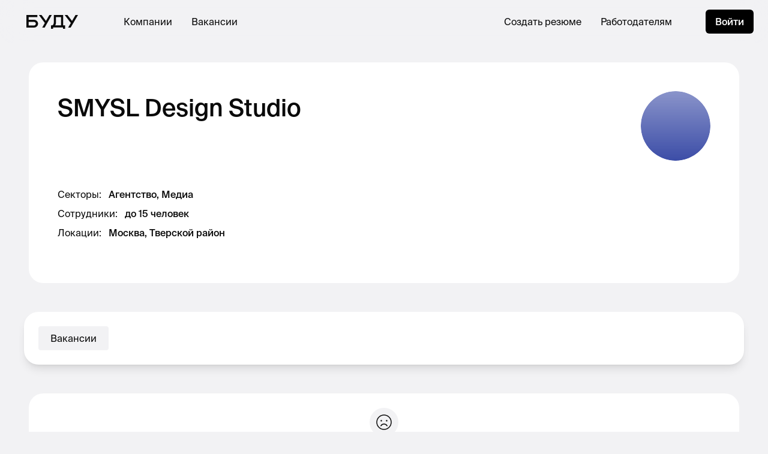

--- FILE ---
content_type: text/html; charset=utf-8
request_url: https://budu.jobs/c/611f8ee6-a500-49ff-aa4b-8384e6c37f19
body_size: 17892
content:
<!DOCTYPE html>
<html lang="ru" prefix="og: http://ogp.me/ns#"><head lang="ru"><meta charset="utf-8"><meta content="width=device-width, initial-scale=1, maximum-scale=1, user-scalable=no" name="viewport"><title>SMYSL Design Studio</title><meta name="description"><meta content="SMYSL Design Studio" property="og:title"><meta property="og:description"><meta content="website" property="og:type"><meta property="og:image"><meta name="twitter:image"><meta content="https://budu.jobs/c/611f8ee6-a500-49ff-aa4b-8384e6c37f19" property="og:url"><link as="font" crossorigin="anonymous" href="/fonts/SuisseIntl/SuisseIntl-Regular.otf" rel="preload"><link as="font" crossorigin="anonymous" href="/fonts/SuisseIntl/SuisseIntl-Medium.otf" rel="preload"><link href="/css/build/styles.5938739156.css" rel="stylesheet"><link href="/css/src/print.css" media="print" rel="stylesheet"><link href="https://unpkg.com/phosphor-icons@1.3.0/src/css/phosphor.css" rel="stylesheet" type="text/css"><script type="application/ld+json">{"@context":"https://schema.org","@type":"Organization","url":"https://budu.jobs","logo":"https://ucarecdn.com/251bf111-aa3f-49e6-bbbc-778000e1dcae/googlebudu.png"}</script><script type='text/javascript'>
window.INITIAL_APP_STATE = '[base64]/[base64]/[base64]/[base64]/[base64]/IixmYWxzZSwifjp1aS9yZW1vdGU/[base64]/[base64]/[base64]/[base64]/[base64]/[base64]/[base64]'
</script>
<script>var app_brand = 'budu';</script><script>var fulcro_network_csrf_token = 'DA6qigncRpJtxO3i75o/zTmx3GnZgW3Sjwb7/bulpzsnNPBZa+Tp53jUph9XV+r+UlpTTOyDnRZkTr6J';</script><script>UPLOADCARE_PUBLIC_KEY = "f03e1605d3789dd5c595";UPLOADCARE_LOCALE = "ru";UPLOADCARE_TABS = "file camera url facebook instagram";UPLOADCARE_IMAGES_ONLY = "true";</script>
<!-- Google tag (gtag.js) -->
<script async src="https://www.googletagmanager.com/gtag/js?id=G-2QBM79XSZM"></script>
<script>
  window.dataLayer = window.dataLayer || [];
  function gtag(){dataLayer.push(arguments);}
  gtag('js', new Date());

  gtag('config', 'G-2QBM79XSZM');
</script>
  
<!-- Yandex.Metrika counter -->
<script type="text/javascript">
    (function(m,e,t,r,i,k,a){
        m[i]=m[i]||function(){(m[i].a=m[i].a||[]).push(arguments)};
        m[i].l=1*new Date();
        for (var j = 0; j < document.scripts.length; j++) {if (document.scripts[j].src === r) { return; }}
        k=e.createElement(t),a=e.getElementsByTagName(t)[0],k.async=1,k.src=r,a.parentNode.insertBefore(k,a)
    })(window, document,'script','https://mc.yandex.ru/metrika/tag.js?id=105523356', 'ym');

    ym(105523356, 'init', {ssr:true, webvisor:true, clickmap:true, ecommerce:"dataLayer", accurateTrackBounce:true, trackLinks:true});
</script>
<noscript><div><img src="https://mc.yandex.ru/watch/105523356" style="position:absolute; left:-9999px;" alt="" /></div></noscript>
<!-- /Yandex.Metrika counter -->
  <script>!function(){var analytics=window.analytics=window.analytics||[];if(!analytics.initialize)if(analytics.invoked)window.console&&console.error&&console.error('Segment snippet included twice.');else{analytics.invoked=!0;analytics.methods=['trackSubmit','trackClick','trackLink','trackForm','pageview','identify','reset','group','track','ready','alias','debug','page','once','off','on','addSourceMiddleware','addIntegrationMiddleware','setAnonymousId','addDestinationMiddleware'];analytics.factory=function(e){return function(){var t=Array.prototype.slice.call(arguments);t.unshift(e);analytics.push(t);return analytics}};for(var e=0;e<analytics.methods.length;e++){var key=analytics.methods[e];analytics[key]=analytics.factory(key)}analytics.load=function(key,e){var t=document.createElement('script');t.type='text/javascript';t.async=!0;t.src='https://cdn.segment.com/analytics.js/v1/' + key + '/analytics.min.js';var n=document.getElementsByTagName('script')[0];n.parentNode.insertBefore(t,n);analytics._loadOptions=e};analytics._writeKey='MP4Q6Iom8pkElAEq9S6maiiFl7AkyxEY';analytics.SNIPPET_VERSION='4.13.2';analytics.load('MP4Q6Iom8pkElAEq9S6maiiFl7AkyxEY');analytics.page();}}();</script><script id="mcjs">!function(c,h,i,m,p){m=c.createElement(h),p=c.getElementsByTagName(h)[0],m.async=1,m.src=i,p.parentNode.insertBefore(m,p)}(document,"script","https://chimpstatic.com/mcjs-connected/js/users/42c15406b66ccb3fdad0d477b/afecfabce9f42fd8c3a226baf.js");</script><script>(function(src, cb) {
  var s = document.createElement('script'); s.setAttribute('src', src);
  s.onload = cb; (document.head || document.body).appendChild(s);
})('https://ucarecdn.com/libs/blinkloader/3.x/blinkloader.min.js', function() {
  window.Blinkloader.optimize({ pubkey: 'f03e1605d3789dd5c595', fadeIn: true });
})</script><script src="https://polyfill.io/v3/polyfill.min.js?features=Intl"></script><script src="https://player.vimeo.com/api/player.js"></script></head><body><div id="app"><div class="w-full h-full" data-reactroot="" data-reactid="1" data-react-checksum="2127395053"><div data-reactid="2"><nav data-reactid="3"></nav><nav class="fixed left-0 right-0 z-40" data-reactid="4"><div class="flex items-center bg-white bg-opacity-80 backdrop-filter backdrop-blur-xl rounded-b-3xl border-black  app_ui_nav_Navbar__navbar" data-reactid="5"><div class="h-full flex items-center px-4 lg:px-11" data-reactid="6"><a href="/" data-reactid="7"><i class="block lg:hidden  i-budu-s" data-reactid="8"></i><i class="hidden lg:block  i-budu" data-reactid="9"></i></a></div><div class="flex-1 flex items-center justify-between px-3 lg:px-8 h-full" data-reactid="10"><div class="hidden lg:flex items-center space-x-8" data-reactid="11"><a href="/companies" class="font-display uppercase lg:normal-case  " data-reactid="12">Компании</a><a href="/vacancies" class="font-display uppercase lg:normal-case  " data-reactid="13">Вакансии</a></div><div class="flex-center lg:hidden w-full" data-reactid="14"></div><div class="hidden lg:flex items-center space-x-8" data-reactid="15"><a href="/cv/editor" class="font-display uppercase lg:normal-case  " data-reactid="16">Создать резюме</a><a href="https://yo.budu.jobs" target="_blank" class="font-display uppercase lg:normal-case  " data-reactid="17">Работодателям</a><button class="font-display uppercase lg:normal-case  hidden lg:hidden" data-reactid="18">Создать вакансию</button></div></div><div class="h-full flex items-center justify-center w-80px lg:w-128px" data-reactid="19"><div class="hidden lg:block" data-reactid="20"><a href="/sign-in" class="kit-button-s" data-reactid="21">Войти</a></div><button class="lg:hidden w-full h-full flex-center kit-button-outline focus:border-salomie" data-reactid="22"><div class="kit-burger" data-reactid="23"><div data-reactid="24"></div><div data-reactid="25"></div></div></button></div></div></nav></div><div style="z-index:1;" class="min-h-screen relative" data-reactid="26"><div class="c-content-wrapper" data-reactid="27"><div class="c-content" data-reactid="28"><div data-reactid="29"><div class="lg:hidden" data-reactid="30"><div class="p-6 bg-white-true rounded-3xl" data-reactid="31"><a href="https://budu.jobs/c/611f8ee6-a500-49ff-aa4b-8384e6c37f19" class="flex items-center space-x-4" data-reactid="32"><img src="/assets/avatars/company/0.png" class="rounded-full w-14 h-14" data-reactid="33"/><h2 class="font-display font-medium leading-130 text-20" data-reactid="34">SMYSL Design Studio</h2></a><div class="h-6" data-reactid="35"></div><div class="text-16 leading-150  " data-reactid="36"><div class=" " data-reactid="37"><div style="-webkit-line-clamp:3;" class="text-ellipsis-0" data-reactid="38"></div></div></div><div class="h-6" data-reactid="39"></div><div class="space-y-2 text-16 leading-150" data-reactid="40"><div class="flex space-x-3" data-reactid="41"><div data-reactid="42"><!-- react-text: 43 -->Секторы<!-- /react-text --><!-- react-text: 44 -->:<!-- /react-text --></div><div data-reactid="45"><div disabled data-reactid="46"><div class="text-left" data-reactid="47"><span class="font-medium" data-reactid="48">Агентство, Медиа</span></div></div></div></div><div class="flex space-x-3" data-reactid="49"><div data-reactid="50"><!-- react-text: 51 -->Сотрудники<!-- /react-text --><!-- react-text: 52 -->:<!-- /react-text --></div><div data-reactid="53"><div disabled data-reactid="54"><div class="font-medium" data-reactid="55">до 15 человек</div></div></div></div><div class="flex space-x-3" data-reactid="56"><div data-reactid="57"><!-- react-text: 58 -->Локации<!-- /react-text --><!-- react-text: 59 -->:<!-- /react-text --></div><div data-reactid="60"><div disabled data-reactid="61"><div class="text-left" data-reactid="62"><span class="font-medium" data-reactid="63">Москва, Тверской район</span></div></div></div></div></div><div class="h-6" data-reactid="64"></div><div class="flex items-center justify-between" data-reactid="65"><div class="flex flex-wrap" data-reactid="66"></div></div></div></div><div class="hidden lg:block" data-reactid="67"><div class="hidden-uploadcare relative  " data-reactid="68"><div class=" " data-reactid="69"><div class="rounded-3xl relative bg-white-true p-12 z-10" data-reactid="70"><div class="flex space-x-4" data-reactid="71"><div class="w-full" data-reactid="72"><h1 placeholder="Название компании" class=" font-display font-medium text-40 leading-140 cv-input" data-reactid="73">SMYSL Design Studio</h1><div class="h-4" data-reactid="74"></div><h2 class="overflow-visible  text-16 leading-140 cv-input hidden" data-reactid="75"></h2></div><div class=" app_ui_company_kit_LogoPicker__wh-avatar" data-reactid="76"><img src="/assets/avatars/company/0.png" class="rounded-full" data-reactid="77"/></div></div><div class="h-11" data-reactid="78"></div><div class="space-y-2 text-16 leading-150" data-reactid="79"><div class="flex space-x-3" data-reactid="80"><div data-reactid="81"><!-- react-text: 82 -->Секторы<!-- /react-text --><!-- react-text: 83 -->:<!-- /react-text --></div><div data-reactid="84"><div disabled data-reactid="85"><div class="text-left" data-reactid="86"><span class="font-medium" data-reactid="87">Агентство, Медиа</span></div></div></div></div><div class="flex space-x-3" data-reactid="88"><div data-reactid="89"><!-- react-text: 90 -->Сотрудники<!-- /react-text --><!-- react-text: 91 -->:<!-- /react-text --></div><div data-reactid="92"><div disabled data-reactid="93"><div class="font-medium" data-reactid="94">до 15 человек</div></div></div></div><div class="flex space-x-3" data-reactid="95"><div data-reactid="96"><!-- react-text: 97 -->Локации<!-- /react-text --><!-- react-text: 98 -->:<!-- /react-text --></div><div data-reactid="99"><div disabled data-reactid="100"><div class="text-left" data-reactid="101"><span class="font-medium" data-reactid="102">Москва, Тверской район</span></div></div></div></div></div><div class="h-6" data-reactid="103"></div><div class="flex justify-between" data-reactid="104"><div class="flex space-x-2 items-center" data-reactid="105"></div><!-- react-empty: 106 --></div></div></div></div></div><div class="h-6 lg:h-12" data-reactid="107"></div><div class="lg:space-y-6" data-reactid="108"><div class="overflow-y-hidden overflow-x-auto scrolling-touch scrollbar-hidden px-2 pb-6 -mx-4 flex" data-reactid="109"><div class="w-4 lg:hidden flex-shrink-0" data-reactid="110"></div><div class="bg-white-true shadow-lg w-min lg:w-full py-6 px-1 rounded-3xl flex divide-x divide-black-c" data-reactid="111"><div class="px-5 flex-center" data-reactid="112"><button class="px-5 py-3 flex-center font-display leading-100 rounded hover:bg-white  bg-white" data-reactid="113">Вакансии</button></div></div><div class="w-6 lg:hidden flex-shrink-0" data-reactid="114"></div></div><div class="space-y-6" data-reactid="115"><div class="p-6 rounded-3xl bg-white-true flex-center flex-col text-center" data-reactid="116"><div class="rounded-full bg-white flex-center w-12 h-12" data-reactid="117"><i class="i-smiley-sad w-8 h-8" data-reactid="118"></i></div><div class="h-5" data-reactid="119"></div><div class="font-medium text-18 leading-100" data-reactid="120">Вакансий сейчас нет</div><div class="h-2" data-reactid="121"></div><div class="text-14 leading-150" data-reactid="122">У этой компании сейчас нет вакансий. Но скоро они появятся.</div></div></div></div></div></div></div></div><footer class="px-3 lg:px-24 py-6 lg:py-14 bg-black text-white-true relative" data-reactid="123"><div style="height:200px;" class="absolute bg-black left-0 right-0 top-0  app_ui_nav_Footer__top-undercover hidden" data-reactid="124"></div><div class="flex flex-col lg:flex-row lg:justify-between" data-reactid="125"><div class="flex lg:flex-col justify-between" data-reactid="126"><a href="/" data-reactid="127"><i class="block lg:hidden bg-white-true  i-budu-s" data-reactid="128"></i><i class="hidden lg:block bg-white-true  i-budu" data-reactid="129"></i></a><div class="flex space-x-2" data-reactid="130"><a href="https://vk.com/budujobs" target="_blank" rel="noreferrer" class="w-9 h-9 rounded-full border flex items-center justify-center text-14 font-display" data-reactid="131">ВК</a><a href="https://t.me/budujobs" target="_blank" rel="noreferrer" class="w-9 h-9 rounded-full border flex items-center justify-center text-14 font-display" data-reactid="132">ТГ</a></div></div><div class="h-8 lg:hidden" data-reactid="133"></div><div class=" app_ui_nav_Footer__grid" data-reactid="134"><div class=" text-16 leading-150 text-black-8" data-reactid="135">Работодателям</div><div class="h-3 lg:hidden" data-reactid="136"></div><div class=" text-16 leading-150 text-white-true whitespace-nowrap space-y-1" data-reactid="137"><a href="https://yo.budu.jobs/products/jobs" class="block" data-reactid="138">Размещение вакансий</a><a href="https://yo.budu.jobs/products/pages" class="block" data-reactid="139">Страница компании</a><a href="https://h.budu.jobs/business" class="block" data-reactid="140">Эйч для бизнеса</a></div><div class="h-6 lg:hidden" data-reactid="141"></div><div class=" text-16 leading-150 text-black-8" data-reactid="142">Соискателям</div><div class="h-3 lg:hidden" data-reactid="143"></div><div class=" text-16 leading-150 text-white-true whitespace-nowrap space-y-1" data-reactid="144"><a href="/vacancies" class="block" data-reactid="145">Вакансии</a><a href="https://h.budu.jobs" class="block" data-reactid="146">Эйч</a><a href="https://podcast.ru/1481411118" class="block" data-reactid="147">Подкаст</a><a href="https://budu.link" class="block" data-reactid="148">Анонсы</a><a href="https://journal.budu.jobs" class="block" data-reactid="149">Журнал</a></div><div class="h-6 lg:hidden" data-reactid="150"></div><div class=" text-16 leading-150 text-black-8" data-reactid="151">О нас</div><div class="h-3 lg:hidden" data-reactid="152"></div><div class=" text-16 leading-150 text-white-true whitespace-nowrap space-y-1" data-reactid="153"><a href="/c/budu" class="block" data-reactid="154">Наша страница</a></div><div class="h-6 lg:hidden" data-reactid="155"></div></div></div><div class="lg:h-20" data-reactid="156"></div><div class="border-t border-black-a pt-2 lg:pt-6 flex flex-col lg:flex-row lg:justify-between text-14 text-black-a leading-100 space-y-2 lg:space-y-0" data-reactid="157"><div data-reactid="158"><!-- react-text: 159 -->© 2021, ООО «Буду»<!-- /react-text --><!-- react-text: 160 -->. <!-- /react-text --><!-- react-text: 161 -->Все права защищены<!-- /react-text --></div><div class="flex flex-col lg:flex-row lg:space-x-2 space-y-2 lg:space-y-0" data-reactid="162"><div data-reactid="163"><a href="https://yo.budu.jobs/docs/agreement" class="kit-a" data-reactid="164">Пользовательское соглашение</a></div><div class="hidden lg:block" data-reactid="165">•</div><div data-reactid="166"><a href="https://yo.budu.jobs/docs/privacy" class="kit-a" data-reactid="167">Политика конфиденциальности</a></div></div></div></footer><!-- react-empty: 168 --><!-- react-empty: 169 --></div></div><style id="fulcrocss">.app_ui_company_kit_LogoPicker__wh-avatar {
  width: 80px;
  height: 80px;
  flex-shrink: 0;
}

@media (min-width: 1024px) {

  .app_ui_company_kit_LogoPicker__wh-avatar {
    width: 116px;
    height: 116px;
  }

}

.app_ui_cv_cv_Block__remove-block-container {
  opacity: 0;
}

div:hover > .app_ui_cv_cv_Block__remove-block-container {
  opacity: 1;
}

.app_ui_cv_cv_Block__hover-overlay {
  position: absolute;
  z-index: -1;
  left: -100px;
  right: 0px;
  top: 0px;
  bottom: 0px;
}

.app_ui_cv_cv_Block__toolbar {
  opacity: 0;
}

.app_ui_cv_cv_Block__toolbar:hover {
  opacity: 1;
}

.app_ui_cv_cv_Block__toolbar:focus-within {
  opacity: 1;
}

div:hover > .app_ui_cv_cv_Block__toolbar {
  opacity: 1;
}

.app_ui_cv_cv_Block__hover-overlay:hover + .app_ui_cv_cv_Block__toolbar {
  opacity: 1;
}

.app_ui_cv_cv_CV__w-cv {
  width: 100%;
}

@media (min-width: 1024px) {

  .app_ui_cv_cv_CV__w-cv {
    width: var(--cv-inner-width);
  }

}

.app_ui_notifications_Notifications__container-cls {
  position: fixed;
  z-index: 50;
  left: 12px;
  right: 12px;
  bottom: 16px;
}

@media (min-width: 1024px) {

  .app_ui_notifications_Notifications__container-cls {
    left: 32px;
    right: unset;
    bottom: 32px;
    min-width: 400px;
    max-width: 512px;
  }

}

.app_ui_notifications_Notifications__item-cls {
  min-height: 120px;
}

@media (min-width: 1024px) {

  .app_ui_notifications_Notifications__item-cls {
    min-height: unset;
  }

}

.app_ui_nav_Navbar__navbar {
  font-size: 12px;
  height: 60px;
}

@media (min-width: 1024px) {

  .app_ui_nav_Navbar__navbar {
    font-size: 16px;
    height: 72px;
  }

}

.app_ui_nav_Footer__grid {

}

@media (min-width: 1024px) {

  .app_ui_nav_Footer__grid {
    display: grid;
    grid-auto-flow: column;
    grid-template-columns: 1fr 1fr 1fr;
    grid-template-rows: auto auto;
    grid-row-gap: 16px;
    grid-column-gap: 48px;
  }

}

.app_ui_nav_Footer__top-undercover {
  top: -196px;
}

@media (min-width: 1024px) {

  .app_ui_nav_Footer__top-undercover {
    top: -191px;
  }

}

.app_ui_kit_Tooltip__tooltip-position {
  top: 28px;
  left: -12px;
  min-width: 170px;
  max-width: 200px;
}

@media (min-width: 1024px) {

  .app_ui_kit_Tooltip__tooltip-position {
    top: 36px;
    left: 0;
    right: -12px;
  }

}

.app_ui_kit_Tooltip__tooltip {
  opacity: 0;
  z-index: -1;
}

.app_ui_kit_Tooltip__dot:hover + .app_ui_kit_Tooltip__tooltip {
  opacity: 1;
  z-index: 10;
}

.app_ui_kit_StatusIndicator__tooltip-position {
  top: 28px;
  left: -12px;
  min-width: 170px;
  max-width: 200px;
}

@media (min-width: 1024px) {

  .app_ui_kit_StatusIndicator__tooltip-position {
    top: 28px;
    left: unset;
    right: -12px;
  }

}

.app_ui_kit_StatusIndicator__tooltip {
  opacity: 0;
}

.app_ui_kit_StatusIndicator__tooltip.opacity-100 {
  opacity: 1;
}

.app_ui_kit_StatusIndicator__dot:hover + .app_ui_kit_StatusIndicator__tooltip {
  opacity: 1;
}

.app_ui_kit_AvatarPicker__wh-avatar {
  width: 80px;
  height: 80px;
  flex-shrink: 0;
}

@media (min-width: 1024px) {

  .app_ui_kit_AvatarPicker__wh-avatar {
    width: 116px;
    height: 116px;
  }

}</style><script src="/js/main/main.86FEFB2D2B927F867E15320BAF0B7B43.js"></script><script type='text/javascript'>window.$crisp=[];window.CRISP_WEBSITE_ID='3149e3b5-3ad9-424b-bf88-1b2e6482c934';(function(){d=document;s=d.createElement('script');s.src='https://client.crisp.chat/l.js';s.async=1;d.getElementsByTagName('head')[0].appendChild(s);})();</script></body></html>

--- FILE ---
content_type: text/css; charset=utf-8
request_url: https://budu.jobs/css/build/styles.5938739156.css
body_size: 22796
content:
@charset "UTF-8";.PresetDateRangePicker_panel{padding:0 22px 11px}.PresetDateRangePicker_button{background:0 0;border:2px solid #00a699;box-sizing:border-box;color:#00a699;cursor:pointer;font:inherit;font-weight:700;height:100%;line-height:normal;margin-right:8px;overflow:visible;padding:4px 12px;position:relative;text-align:center}.PresetDateRangePicker_button:active{outline:0}.PresetDateRangePicker_button__selected{background:#00a699;color:#fff}.SingleDatePickerInput{background-color:#fff;display:inline-block}.SingleDatePickerInput__withBorder{border:1px solid #dbdbdb;border-radius:2px}.SingleDatePickerInput__rtl{direction:rtl}.SingleDatePickerInput__disabled{background-color:#f2f2f2}.SingleDatePickerInput__block{display:block}.SingleDatePickerInput__showClearDate{padding-right:30px}.SingleDatePickerInput_clearDate{background:0 0;border:0;color:inherit;cursor:pointer;font:inherit;line-height:normal;margin:0 10px 0 5px;overflow:visible;padding:10px;position:absolute;right:0;top:50%;transform:translateY(-50%)}.SingleDatePickerInput_clearDate__default:focus,.SingleDatePickerInput_clearDate__default:hover{background:#dbdbdb;border-radius:50%}.SingleDatePickerInput_clearDate__small{padding:6px}.SingleDatePickerInput_clearDate__hide{visibility:hidden}.SingleDatePickerInput_clearDate_svg{fill:#82888a;height:12px;vertical-align:middle;width:15px}.SingleDatePickerInput_clearDate_svg__small{height:9px}.SingleDatePickerInput_calendarIcon{background:0 0;border:0;color:inherit;cursor:pointer;display:inline-block;font:inherit;line-height:normal;margin:0 5px 0 10px;overflow:visible;padding:10px;vertical-align:middle}.SingleDatePickerInput_calendarIcon_svg{fill:#82888a;height:15px;vertical-align:middle;width:14px}.SingleDatePicker{display:inline-block;position:relative}.SingleDatePicker__block{display:block}.SingleDatePicker_picker{background-color:#fff;position:absolute;z-index:1}.SingleDatePicker_picker__rtl{direction:rtl}.SingleDatePicker_picker__directionLeft{left:0}.SingleDatePicker_picker__directionRight{right:0}.SingleDatePicker_picker__portal{background-color:rgba(0,0,0,.3);height:100%;left:0;position:fixed;top:0;width:100%}.SingleDatePicker_picker__fullScreenPortal{background-color:#fff}.SingleDatePicker_closeButton{background:0 0;border:0;color:inherit;cursor:pointer;font:inherit;line-height:normal;overflow:visible;padding:15px;position:absolute;right:0;top:0;z-index:2}.SingleDatePicker_closeButton:focus,.SingleDatePicker_closeButton:hover{color:darken(#cacccd,10%);text-decoration:none}.SingleDatePicker_closeButton_svg{fill:#cacccd;height:15px;width:15px}.DayPickerKeyboardShortcuts_buttonReset{background:0 0;border:0;border-radius:0;color:inherit;cursor:pointer;font:inherit;font-size:14px;line-height:normal;overflow:visible;padding:0}.DayPickerKeyboardShortcuts_buttonReset:active{outline:0}.DayPickerKeyboardShortcuts_show{height:26px;position:absolute;width:33px;z-index:2}.DayPickerKeyboardShortcuts_show:before{content:"";display:block;position:absolute}.DayPickerKeyboardShortcuts_show__bottomRight{bottom:0;right:0}.DayPickerKeyboardShortcuts_show__bottomRight:before{border-right:33px solid #00a699;border-top:26px solid transparent;bottom:0;right:0}.DayPickerKeyboardShortcuts_show__bottomRight:hover:before{border-right:33px solid #008489}.DayPickerKeyboardShortcuts_show__topRight{right:0;top:0}.DayPickerKeyboardShortcuts_show__topRight:before{border-bottom:26px solid transparent;border-right:33px solid #00a699;right:0;top:0}.DayPickerKeyboardShortcuts_show__topRight:hover:before{border-right:33px solid #008489}.DayPickerKeyboardShortcuts_show__topLeft{left:0;top:0}.DayPickerKeyboardShortcuts_show__topLeft:before{border-bottom:26px solid transparent;border-left:33px solid #00a699;left:0;top:0}.DayPickerKeyboardShortcuts_show__topLeft:hover:before{border-left:33px solid #008489}.DayPickerKeyboardShortcuts_showSpan{color:#fff;position:absolute}.DayPickerKeyboardShortcuts_showSpan__bottomRight{bottom:0;right:5px}.DayPickerKeyboardShortcuts_showSpan__topRight{right:5px;top:1px}.DayPickerKeyboardShortcuts_showSpan__topLeft{left:5px;top:1px}.DayPickerKeyboardShortcuts_panel{background:#fff;border:1px solid #dbdbdb;border-radius:2px;bottom:0;left:0;margin:33px;overflow:auto;padding:22px;position:absolute;right:0;text-align:left;top:0;z-index:2}.DayPickerKeyboardShortcuts_title{font-size:16px;font-weight:700;margin:0}.DayPickerKeyboardShortcuts_list{font-size:14px;list-style:none;padding:0}.DayPickerKeyboardShortcuts_close{position:absolute;right:22px;top:22px;z-index:2}.DayPickerKeyboardShortcuts_close:active{outline:0}.DayPickerKeyboardShortcuts_closeSvg{fill:#cacccd;height:15px;width:15px}.DayPickerKeyboardShortcuts_closeSvg:focus,.DayPickerKeyboardShortcuts_closeSvg:hover{fill:#82888a}.CalendarDay{box-sizing:border-box;cursor:pointer;font-size:14px;text-align:center}.CalendarDay:active{outline:0}.CalendarDay__defaultCursor{cursor:default}.CalendarDay__default{background:#fff;border:1px solid #e4e7e7;color:#484848}.CalendarDay__default:hover{background:#e4e7e7;border:1px solid #e4e7e7;color:inherit}.CalendarDay__hovered_offset{background:#f4f5f5;border:1px double #e4e7e7;color:inherit}.CalendarDay__outside{background:#fff;border:0;color:#484848}.CalendarDay__outside:hover{border:0}.CalendarDay__blocked_minimum_nights{background:#fff;border:1px solid #eceeee;color:#cacccd}.CalendarDay__blocked_minimum_nights:active,.CalendarDay__blocked_minimum_nights:hover{background:#fff;color:#cacccd}.CalendarDay__highlighted_calendar{background:#ffe8bc;color:#484848}.CalendarDay__highlighted_calendar:active,.CalendarDay__highlighted_calendar:hover{background:#ffce71;color:#484848}.CalendarDay__selected_span{background:#66e2da;border:1px double #33dacd;color:#fff}.CalendarDay__selected_span:active,.CalendarDay__selected_span:hover{background:#33dacd;border:1px double #33dacd;color:#fff}.CalendarDay__selected,.CalendarDay__selected:active,.CalendarDay__selected:hover{background:#00a699;border:1px double #00a699;color:#fff}.CalendarDay__hovered_span,.CalendarDay__hovered_span:hover{background:#b2f1ec;border:1px double #80e8e0;color:#007a87}.CalendarDay__hovered_span:active{background:#80e8e0;border:1px double #80e8e0;color:#007a87}.CalendarDay__blocked_calendar,.CalendarDay__blocked_calendar:active,.CalendarDay__blocked_calendar:hover{background:#cacccd;border:1px solid #cacccd;color:#82888a}.CalendarDay__blocked_out_of_range,.CalendarDay__blocked_out_of_range:active,.CalendarDay__blocked_out_of_range:hover{background:#fff;border:1px solid #e4e7e7;color:#cacccd}.CalendarDay__hovered_start_first_possible_end{background:#eceeee;border:1px double #eceeee}.CalendarDay__hovered_start_blocked_min_nights{background:#eceeee;border:1px double #e4e7e7}.CalendarMonth{background:#fff;text-align:center;-webkit-user-select:none;-moz-user-select:none;-ms-user-select:none;user-select:none;vertical-align:top}.CalendarMonth_table{border-collapse:collapse;border-spacing:0}.CalendarMonth_verticalSpacing{border-collapse:separate}.CalendarMonth_caption{caption-side:top;color:#484848;font-size:18px;padding-bottom:37px;padding-top:22px;text-align:center}.CalendarMonth_caption__verticalScrollable{padding-bottom:7px;padding-top:12px}.CalendarMonthGrid{background:#fff;text-align:left;z-index:0}.CalendarMonthGrid__animating{z-index:1}.CalendarMonthGrid__horizontal{left:9px;position:absolute}.CalendarMonthGrid__vertical{margin:0 auto}.CalendarMonthGrid__vertical_scrollable{margin:0 auto;overflow-y:scroll}.CalendarMonthGrid_month__horizontal{display:inline-block;min-height:100%;vertical-align:top}.CalendarMonthGrid_month__hideForAnimation{opacity:0;pointer-events:none;position:absolute;z-index:-1}.CalendarMonthGrid_month__hidden{visibility:hidden}.DayPickerNavigation{position:relative;z-index:2}.DayPickerNavigation__horizontal{height:0}.DayPickerNavigation__verticalDefault{bottom:0;height:52px;left:0;position:absolute;width:100%}.DayPickerNavigation__verticalScrollableDefault{position:relative}.DayPickerNavigation__bottom{height:auto}.DayPickerNavigation__bottomDefault{-webkit-box-pack:justify;-ms-flex-pack:justify;display:flex;justify-content:space-between}.DayPickerNavigation_button{border:0;cursor:pointer;margin:0;padding:0;-webkit-user-select:none;-moz-user-select:none;-ms-user-select:none;user-select:none}.DayPickerNavigation_button__default{background-color:#fff;border:1px solid #e4e7e7;color:#757575}.DayPickerNavigation_button__default:focus,.DayPickerNavigation_button__default:hover{border:1px solid #c4c4c4}.DayPickerNavigation_button__default:active{background:#f2f2f2}.DayPickerNavigation_button__disabled{border:1px solid #f2f2f2;cursor:default}.DayPickerNavigation_button__disabled:focus,.DayPickerNavigation_button__disabled:hover{border:1px solid #f2f2f2}.DayPickerNavigation_button__disabled:active{background:0 0}.DayPickerNavigation_button__horizontalDefault{border-radius:3px;line-height:.78;padding:6px 9px;position:absolute;top:18px}.DayPickerNavigation_bottomButton__horizontalDefault{margin:-10px 22px 30px;position:static}.DayPickerNavigation_leftButton__horizontalDefault{left:22px}.DayPickerNavigation_rightButton__horizontalDefault{right:22px}.DayPickerNavigation_button__verticalDefault{background:#fff;box-shadow:0 0 5px 2px rgba(0,0,0,.1);display:inline-block;height:100%;padding:5px;position:relative;text-align:center;width:50%}.DayPickerNavigation_nextButton__verticalDefault{border-left:0}.DayPickerNavigation_nextButton__verticalScrollableDefault{width:100%}.DayPickerNavigation_svg__horizontal{fill:#82888a;display:block;height:19px;width:19px}.DayPickerNavigation_svg__vertical{fill:#484848;height:42px;width:42px}.DayPickerNavigation_svg__disabled{fill:#f2f2f2}.DayPicker{position:relative;text-align:left}.DayPicker,.DayPicker__horizontal{background:#fff}.DayPicker__verticalScrollable{height:100%}.DayPicker__hidden{visibility:hidden}.DayPicker__withBorder{border-radius:3px;box-shadow:0 2px 6px rgba(0,0,0,.05),0 0 0 1px rgba(0,0,0,.07)}.DayPicker_portal__horizontal{box-shadow:none;left:50%;position:absolute;top:50%}.DayPicker_portal__vertical{position:static}.DayPicker_focusRegion{outline:0}.DayPicker_calendarInfo__horizontal,.DayPicker_wrapper__horizontal{display:inline-block;vertical-align:top}.DayPicker_weekHeaders{position:relative}.DayPicker_weekHeaders__horizontal{margin-left:9px}.DayPicker_weekHeader{color:#757575;position:absolute;text-align:left;top:62px;z-index:2}.DayPicker_weekHeader__vertical{left:50%}.DayPicker_weekHeader__verticalScrollable{background:#fff;border-bottom:1px solid #dbdbdb;display:table-row;left:0;margin-left:0;text-align:center;top:0;width:100%}.DayPicker_weekHeader_ul{font-size:14px;list-style:none;margin:1px 0;padding-left:0;padding-right:0}.DayPicker_weekHeader_li{display:inline-block;text-align:center}.DayPicker_transitionContainer{border-radius:3px;overflow:hidden;position:relative}.DayPicker_transitionContainer__horizontal{transition:height .2s ease-in-out}.DayPicker_transitionContainer__vertical{width:100%}.DayPicker_transitionContainer__verticalScrollable{bottom:0;height:100%;left:0;overflow-y:scroll;padding-top:20px;position:absolute;right:0;top:0}.DateInput{background:#fff;display:inline-block;margin:0;padding:0;position:relative;vertical-align:middle;width:130px}.DateInput__small{width:97px}.DateInput__block{width:100%}.DateInput__disabled{background:#f2f2f2;color:#dbdbdb}.DateInput_input{background-color:#fff;border-bottom:2px solid transparent;border-radius:0;color:#484848;font-size:19px;font-weight:200;line-height:24px;padding:11px 11px 9px;width:100%}.DateInput_input__small{font-size:15px;letter-spacing:.2px;line-height:18px;padding:7px 7px 5px}.DateInput_input__regular{font-weight:auto}.DateInput_input__readOnly{-webkit-user-select:none;-moz-user-select:none;-ms-user-select:none;user-select:none}.DateInput_input__focused{background:#fff;border:0;border-bottom:2px solid #008489;outline:0}.DateInput_input__disabled{background:#f2f2f2;font-style:italic}.DateInput_screenReaderMessage{clip:rect(0,0,0,0);border:0;height:1px;margin:-1px;overflow:hidden;padding:0;position:absolute;width:1px}.DateInput_fang{height:10px;left:22px;position:absolute;width:20px;z-index:2}.DateInput_fangShape{fill:#fff}.DateInput_fangStroke{stroke:#dbdbdb;fill:transparent}.DateRangePickerInput{background-color:#fff;display:inline-block}.DateRangePickerInput__disabled{background:#f2f2f2}.DateRangePickerInput__withBorder{border:1px solid #dbdbdb;border-radius:2px}.DateRangePickerInput__rtl{direction:rtl}.DateRangePickerInput__block{display:block}.DateRangePickerInput__showClearDates{padding-right:30px}.DateRangePickerInput_arrow{color:#484848;display:inline-block;vertical-align:middle}.DateRangePickerInput_arrow_svg{fill:#484848;height:24px;vertical-align:middle;width:24px}.DateRangePickerInput_clearDates{background:0 0;border:0;color:inherit;cursor:pointer;font:inherit;line-height:normal;margin:0 10px 0 5px;overflow:visible;padding:10px;position:absolute;right:0;top:50%;transform:translateY(-50%)}.DateRangePickerInput_clearDates__small{padding:6px}.DateRangePickerInput_clearDates_default:focus,.DateRangePickerInput_clearDates_default:hover{background:#dbdbdb;border-radius:50%}.DateRangePickerInput_clearDates__hide{visibility:hidden}.DateRangePickerInput_clearDates_svg{fill:#82888a;height:12px;vertical-align:middle;width:15px}.DateRangePickerInput_clearDates_svg__small{height:9px}.DateRangePickerInput_calendarIcon{background:0 0;border:0;color:inherit;cursor:pointer;display:inline-block;font:inherit;line-height:normal;margin:0 5px 0 10px;overflow:visible;padding:10px;vertical-align:middle}.DateRangePickerInput_calendarIcon_svg{fill:#82888a;height:15px;vertical-align:middle;width:14px}.DateRangePicker{display:inline-block;position:relative}.DateRangePicker__block{display:block}.DateRangePicker_picker{background-color:#fff;position:absolute;z-index:1}.DateRangePicker_picker__rtl{direction:rtl}.DateRangePicker_picker__directionLeft{left:0}.DateRangePicker_picker__directionRight{right:0}.DateRangePicker_picker__portal{background-color:rgba(0,0,0,.3);height:100%;left:0;position:fixed;top:0;width:100%}.DateRangePicker_picker__fullScreenPortal{background-color:#fff}.DateRangePicker_closeButton{background:0 0;border:0;color:inherit;cursor:pointer;font:inherit;line-height:normal;overflow:visible;padding:15px;position:absolute;right:0;top:0;z-index:2}.DateRangePicker_closeButton:focus,.DateRangePicker_closeButton:hover{color:darken(#cacccd,10%);text-decoration:none}.DateRangePicker_closeButton_svg{fill:#cacccd;height:15px;width:15px}
/*!
 * animate.css -https://daneden.github.io/animate.css/
 * Version - 3.7.2
 * Licensed under the MIT license - http://opensource.org/licenses/MIT
 *
 * Copyright (c) 2019 Daniel Eden
 */@-webkit-keyframes bounce{0%,20%,53%,80%,to{-webkit-animation-timing-function:cubic-bezier(.215,.61,.355,1);animation-timing-function:cubic-bezier(.215,.61,.355,1);transform:translateZ(0)}40%,43%{-webkit-animation-timing-function:cubic-bezier(.755,.05,.855,.06);animation-timing-function:cubic-bezier(.755,.05,.855,.06);transform:translate3d(0,-30px,0)}70%{-webkit-animation-timing-function:cubic-bezier(.755,.05,.855,.06);animation-timing-function:cubic-bezier(.755,.05,.855,.06);transform:translate3d(0,-15px,0)}90%{transform:translate3d(0,-4px,0)}}@keyframes bounce{0%,20%,53%,80%,to{-webkit-animation-timing-function:cubic-bezier(.215,.61,.355,1);animation-timing-function:cubic-bezier(.215,.61,.355,1);transform:translateZ(0)}40%,43%{-webkit-animation-timing-function:cubic-bezier(.755,.05,.855,.06);animation-timing-function:cubic-bezier(.755,.05,.855,.06);transform:translate3d(0,-30px,0)}70%{-webkit-animation-timing-function:cubic-bezier(.755,.05,.855,.06);animation-timing-function:cubic-bezier(.755,.05,.855,.06);transform:translate3d(0,-15px,0)}90%{transform:translate3d(0,-4px,0)}}.bounce{-webkit-animation-name:bounce;animation-name:bounce;transform-origin:center bottom}@-webkit-keyframes flash{0%,50%,to{opacity:1}25%,75%{opacity:0}}@keyframes flash{0%,50%,to{opacity:1}25%,75%{opacity:0}}.flash{-webkit-animation-name:flash;animation-name:flash}@-webkit-keyframes pulse{0%{transform:scaleX(1)}50%{transform:scale3d(1.05,1.05,1.05)}to{transform:scaleX(1)}}@keyframes pulse{0%{transform:scaleX(1)}50%{transform:scale3d(1.05,1.05,1.05)}to{transform:scaleX(1)}}.pulse{-webkit-animation-name:pulse;animation-name:pulse}@-webkit-keyframes rubberBand{0%{transform:scaleX(1)}30%{transform:scale3d(1.25,.75,1)}40%{transform:scale3d(.75,1.25,1)}50%{transform:scale3d(1.15,.85,1)}65%{transform:scale3d(.95,1.05,1)}75%{transform:scale3d(1.05,.95,1)}to{transform:scaleX(1)}}@keyframes rubberBand{0%{transform:scaleX(1)}30%{transform:scale3d(1.25,.75,1)}40%{transform:scale3d(.75,1.25,1)}50%{transform:scale3d(1.15,.85,1)}65%{transform:scale3d(.95,1.05,1)}75%{transform:scale3d(1.05,.95,1)}to{transform:scaleX(1)}}.rubberBand{-webkit-animation-name:rubberBand;animation-name:rubberBand}@-webkit-keyframes shake{0%,to{transform:translateZ(0)}10%,30%,50%,70%,90%{transform:translate3d(-10px,0,0)}20%,40%,60%,80%{transform:translate3d(10px,0,0)}}@keyframes shake{0%,to{transform:translateZ(0)}10%,30%,50%,70%,90%{transform:translate3d(-10px,0,0)}20%,40%,60%,80%{transform:translate3d(10px,0,0)}}.shake{-webkit-animation-name:shake;animation-name:shake}@-webkit-keyframes headShake{0%{transform:translateX(0)}6.5%{transform:translateX(-6px) rotateY(-9deg)}18.5%{transform:translateX(5px) rotateY(7deg)}31.5%{transform:translateX(-3px) rotateY(-5deg)}43.5%{transform:translateX(2px) rotateY(3deg)}50%{transform:translateX(0)}}@keyframes headShake{0%{transform:translateX(0)}6.5%{transform:translateX(-6px) rotateY(-9deg)}18.5%{transform:translateX(5px) rotateY(7deg)}31.5%{transform:translateX(-3px) rotateY(-5deg)}43.5%{transform:translateX(2px) rotateY(3deg)}50%{transform:translateX(0)}}.headShake{-webkit-animation-name:headShake;animation-name:headShake;-webkit-animation-timing-function:ease-in-out;animation-timing-function:ease-in-out}@-webkit-keyframes swing{20%{transform:rotate(15deg)}40%{transform:rotate(-10deg)}60%{transform:rotate(5deg)}80%{transform:rotate(-5deg)}to{transform:rotate(0deg)}}@keyframes swing{20%{transform:rotate(15deg)}40%{transform:rotate(-10deg)}60%{transform:rotate(5deg)}80%{transform:rotate(-5deg)}to{transform:rotate(0deg)}}.swing{-webkit-animation-name:swing;animation-name:swing;transform-origin:top center}@-webkit-keyframes tada{0%{transform:scaleX(1)}10%,20%{transform:scale3d(.9,.9,.9) rotate(-3deg)}30%,50%,70%,90%{transform:scale3d(1.1,1.1,1.1) rotate(3deg)}40%,60%,80%{transform:scale3d(1.1,1.1,1.1) rotate(-3deg)}to{transform:scaleX(1)}}@keyframes tada{0%{transform:scaleX(1)}10%,20%{transform:scale3d(.9,.9,.9) rotate(-3deg)}30%,50%,70%,90%{transform:scale3d(1.1,1.1,1.1) rotate(3deg)}40%,60%,80%{transform:scale3d(1.1,1.1,1.1) rotate(-3deg)}to{transform:scaleX(1)}}.tada{-webkit-animation-name:tada;animation-name:tada}@-webkit-keyframes wobble{0%{transform:translateZ(0)}15%{transform:translate3d(-25%,0,0) rotate(-5deg)}30%{transform:translate3d(20%,0,0) rotate(3deg)}45%{transform:translate3d(-15%,0,0) rotate(-3deg)}60%{transform:translate3d(10%,0,0) rotate(2deg)}75%{transform:translate3d(-5%,0,0) rotate(-1deg)}to{transform:translateZ(0)}}@keyframes wobble{0%{transform:translateZ(0)}15%{transform:translate3d(-25%,0,0) rotate(-5deg)}30%{transform:translate3d(20%,0,0) rotate(3deg)}45%{transform:translate3d(-15%,0,0) rotate(-3deg)}60%{transform:translate3d(10%,0,0) rotate(2deg)}75%{transform:translate3d(-5%,0,0) rotate(-1deg)}to{transform:translateZ(0)}}.wobble{-webkit-animation-name:wobble;animation-name:wobble}@-webkit-keyframes jello{0%,11.1%,to{transform:translateZ(0)}22.2%{transform:skewX(-12.5deg) skewY(-12.5deg)}33.3%{transform:skewX(6.25deg) skewY(6.25deg)}44.4%{transform:skewX(-3.125deg) skewY(-3.125deg)}55.5%{transform:skewX(1.5625deg) skewY(1.5625deg)}66.6%{transform:skewX(-.78125deg) skewY(-.78125deg)}77.7%{transform:skewX(.390625deg) skewY(.390625deg)}88.8%{transform:skewX(-.1953125deg) skewY(-.1953125deg)}}@keyframes jello{0%,11.1%,to{transform:translateZ(0)}22.2%{transform:skewX(-12.5deg) skewY(-12.5deg)}33.3%{transform:skewX(6.25deg) skewY(6.25deg)}44.4%{transform:skewX(-3.125deg) skewY(-3.125deg)}55.5%{transform:skewX(1.5625deg) skewY(1.5625deg)}66.6%{transform:skewX(-.78125deg) skewY(-.78125deg)}77.7%{transform:skewX(.390625deg) skewY(.390625deg)}88.8%{transform:skewX(-.1953125deg) skewY(-.1953125deg)}}.jello{-webkit-animation-name:jello;animation-name:jello;transform-origin:center}@-webkit-keyframes heartBeat{0%{transform:scale(1)}14%{transform:scale(1.3)}28%{transform:scale(1)}42%{transform:scale(1.3)}70%{transform:scale(1)}}@keyframes heartBeat{0%{transform:scale(1)}14%{transform:scale(1.3)}28%{transform:scale(1)}42%{transform:scale(1.3)}70%{transform:scale(1)}}.heartBeat{-webkit-animation-duration:1.3s;animation-duration:1.3s;-webkit-animation-name:heartBeat;animation-name:heartBeat;-webkit-animation-timing-function:ease-in-out;animation-timing-function:ease-in-out}@-webkit-keyframes bounceIn{0%,20%,40%,60%,80%,to{-webkit-animation-timing-function:cubic-bezier(.215,.61,.355,1);animation-timing-function:cubic-bezier(.215,.61,.355,1)}0%{opacity:0;transform:scale3d(.3,.3,.3)}20%{transform:scale3d(1.1,1.1,1.1)}40%{transform:scale3d(.9,.9,.9)}60%{opacity:1;transform:scale3d(1.03,1.03,1.03)}80%{transform:scale3d(.97,.97,.97)}to{opacity:1;transform:scaleX(1)}}@keyframes bounceIn{0%,20%,40%,60%,80%,to{-webkit-animation-timing-function:cubic-bezier(.215,.61,.355,1);animation-timing-function:cubic-bezier(.215,.61,.355,1)}0%{opacity:0;transform:scale3d(.3,.3,.3)}20%{transform:scale3d(1.1,1.1,1.1)}40%{transform:scale3d(.9,.9,.9)}60%{opacity:1;transform:scale3d(1.03,1.03,1.03)}80%{transform:scale3d(.97,.97,.97)}to{opacity:1;transform:scaleX(1)}}.bounceIn{-webkit-animation-duration:.75s;animation-duration:.75s;-webkit-animation-name:bounceIn;animation-name:bounceIn}@-webkit-keyframes bounceInDown{0%,60%,75%,90%,to{-webkit-animation-timing-function:cubic-bezier(.215,.61,.355,1);animation-timing-function:cubic-bezier(.215,.61,.355,1)}0%{opacity:0;transform:translate3d(0,-3000px,0)}60%{opacity:1;transform:translate3d(0,25px,0)}75%{transform:translate3d(0,-10px,0)}90%{transform:translate3d(0,5px,0)}to{transform:translateZ(0)}}@keyframes bounceInDown{0%,60%,75%,90%,to{-webkit-animation-timing-function:cubic-bezier(.215,.61,.355,1);animation-timing-function:cubic-bezier(.215,.61,.355,1)}0%{opacity:0;transform:translate3d(0,-3000px,0)}60%{opacity:1;transform:translate3d(0,25px,0)}75%{transform:translate3d(0,-10px,0)}90%{transform:translate3d(0,5px,0)}to{transform:translateZ(0)}}.bounceInDown{-webkit-animation-name:bounceInDown;animation-name:bounceInDown}@-webkit-keyframes bounceInLeft{0%,60%,75%,90%,to{-webkit-animation-timing-function:cubic-bezier(.215,.61,.355,1);animation-timing-function:cubic-bezier(.215,.61,.355,1)}0%{opacity:0;transform:translate3d(-3000px,0,0)}60%{opacity:1;transform:translate3d(25px,0,0)}75%{transform:translate3d(-10px,0,0)}90%{transform:translate3d(5px,0,0)}to{transform:translateZ(0)}}@keyframes bounceInLeft{0%,60%,75%,90%,to{-webkit-animation-timing-function:cubic-bezier(.215,.61,.355,1);animation-timing-function:cubic-bezier(.215,.61,.355,1)}0%{opacity:0;transform:translate3d(-3000px,0,0)}60%{opacity:1;transform:translate3d(25px,0,0)}75%{transform:translate3d(-10px,0,0)}90%{transform:translate3d(5px,0,0)}to{transform:translateZ(0)}}.bounceInLeft{-webkit-animation-name:bounceInLeft;animation-name:bounceInLeft}@-webkit-keyframes bounceInRight{0%,60%,75%,90%,to{-webkit-animation-timing-function:cubic-bezier(.215,.61,.355,1);animation-timing-function:cubic-bezier(.215,.61,.355,1)}0%{opacity:0;transform:translate3d(3000px,0,0)}60%{opacity:1;transform:translate3d(-25px,0,0)}75%{transform:translate3d(10px,0,0)}90%{transform:translate3d(-5px,0,0)}to{transform:translateZ(0)}}@keyframes bounceInRight{0%,60%,75%,90%,to{-webkit-animation-timing-function:cubic-bezier(.215,.61,.355,1);animation-timing-function:cubic-bezier(.215,.61,.355,1)}0%{opacity:0;transform:translate3d(3000px,0,0)}60%{opacity:1;transform:translate3d(-25px,0,0)}75%{transform:translate3d(10px,0,0)}90%{transform:translate3d(-5px,0,0)}to{transform:translateZ(0)}}.bounceInRight{-webkit-animation-name:bounceInRight;animation-name:bounceInRight}@-webkit-keyframes bounceInUp{0%,60%,75%,90%,to{-webkit-animation-timing-function:cubic-bezier(.215,.61,.355,1);animation-timing-function:cubic-bezier(.215,.61,.355,1)}0%{opacity:0;transform:translate3d(0,3000px,0)}60%{opacity:1;transform:translate3d(0,-20px,0)}75%{transform:translate3d(0,10px,0)}90%{transform:translate3d(0,-5px,0)}to{transform:translateZ(0)}}@keyframes bounceInUp{0%,60%,75%,90%,to{-webkit-animation-timing-function:cubic-bezier(.215,.61,.355,1);animation-timing-function:cubic-bezier(.215,.61,.355,1)}0%{opacity:0;transform:translate3d(0,3000px,0)}60%{opacity:1;transform:translate3d(0,-20px,0)}75%{transform:translate3d(0,10px,0)}90%{transform:translate3d(0,-5px,0)}to{transform:translateZ(0)}}.bounceInUp{-webkit-animation-name:bounceInUp;animation-name:bounceInUp}@-webkit-keyframes bounceOut{20%{transform:scale3d(.9,.9,.9)}50%,55%{opacity:1;transform:scale3d(1.1,1.1,1.1)}to{opacity:0;transform:scale3d(.3,.3,.3)}}@keyframes bounceOut{20%{transform:scale3d(.9,.9,.9)}50%,55%{opacity:1;transform:scale3d(1.1,1.1,1.1)}to{opacity:0;transform:scale3d(.3,.3,.3)}}.bounceOut{-webkit-animation-duration:.75s;animation-duration:.75s;-webkit-animation-name:bounceOut;animation-name:bounceOut}@-webkit-keyframes bounceOutDown{20%{transform:translate3d(0,10px,0)}40%,45%{opacity:1;transform:translate3d(0,-20px,0)}to{opacity:0;transform:translate3d(0,2000px,0)}}@keyframes bounceOutDown{20%{transform:translate3d(0,10px,0)}40%,45%{opacity:1;transform:translate3d(0,-20px,0)}to{opacity:0;transform:translate3d(0,2000px,0)}}.bounceOutDown{-webkit-animation-name:bounceOutDown;animation-name:bounceOutDown}@-webkit-keyframes bounceOutLeft{20%{opacity:1;transform:translate3d(20px,0,0)}to{opacity:0;transform:translate3d(-2000px,0,0)}}@keyframes bounceOutLeft{20%{opacity:1;transform:translate3d(20px,0,0)}to{opacity:0;transform:translate3d(-2000px,0,0)}}.bounceOutLeft{-webkit-animation-name:bounceOutLeft;animation-name:bounceOutLeft}@-webkit-keyframes bounceOutRight{20%{opacity:1;transform:translate3d(-20px,0,0)}to{opacity:0;transform:translate3d(2000px,0,0)}}@keyframes bounceOutRight{20%{opacity:1;transform:translate3d(-20px,0,0)}to{opacity:0;transform:translate3d(2000px,0,0)}}.bounceOutRight{-webkit-animation-name:bounceOutRight;animation-name:bounceOutRight}@-webkit-keyframes bounceOutUp{20%{transform:translate3d(0,-10px,0)}40%,45%{opacity:1;transform:translate3d(0,20px,0)}to{opacity:0;transform:translate3d(0,-2000px,0)}}@keyframes bounceOutUp{20%{transform:translate3d(0,-10px,0)}40%,45%{opacity:1;transform:translate3d(0,20px,0)}to{opacity:0;transform:translate3d(0,-2000px,0)}}.bounceOutUp{-webkit-animation-name:bounceOutUp;animation-name:bounceOutUp}@-webkit-keyframes fadeIn{0%{opacity:0}to{opacity:1}}@keyframes fadeIn{0%{opacity:0}to{opacity:1}}.fadeIn{-webkit-animation-name:fadeIn;animation-name:fadeIn}@-webkit-keyframes fadeInDown{0%{opacity:0;transform:translate3d(0,-100%,0)}to{opacity:1;transform:translateZ(0)}}@keyframes fadeInDown{0%{opacity:0;transform:translate3d(0,-100%,0)}to{opacity:1;transform:translateZ(0)}}.fadeInDown{-webkit-animation-name:fadeInDown;animation-name:fadeInDown}@-webkit-keyframes fadeInDownBig{0%{opacity:0;transform:translate3d(0,-2000px,0)}to{opacity:1;transform:translateZ(0)}}@keyframes fadeInDownBig{0%{opacity:0;transform:translate3d(0,-2000px,0)}to{opacity:1;transform:translateZ(0)}}.fadeInDownBig{-webkit-animation-name:fadeInDownBig;animation-name:fadeInDownBig}@-webkit-keyframes fadeInLeft{0%{opacity:0;transform:translate3d(-100%,0,0)}to{opacity:1;transform:translateZ(0)}}@keyframes fadeInLeft{0%{opacity:0;transform:translate3d(-100%,0,0)}to{opacity:1;transform:translateZ(0)}}.fadeInLeft{-webkit-animation-name:fadeInLeft;animation-name:fadeInLeft}@-webkit-keyframes fadeInLeftBig{0%{opacity:0;transform:translate3d(-2000px,0,0)}to{opacity:1;transform:translateZ(0)}}@keyframes fadeInLeftBig{0%{opacity:0;transform:translate3d(-2000px,0,0)}to{opacity:1;transform:translateZ(0)}}.fadeInLeftBig{-webkit-animation-name:fadeInLeftBig;animation-name:fadeInLeftBig}@-webkit-keyframes fadeInRight{0%{opacity:0;transform:translate3d(100%,0,0)}to{opacity:1;transform:translateZ(0)}}@keyframes fadeInRight{0%{opacity:0;transform:translate3d(100%,0,0)}to{opacity:1;transform:translateZ(0)}}.fadeInRight{-webkit-animation-name:fadeInRight;animation-name:fadeInRight}@-webkit-keyframes fadeInRightBig{0%{opacity:0;transform:translate3d(2000px,0,0)}to{opacity:1;transform:translateZ(0)}}@keyframes fadeInRightBig{0%{opacity:0;transform:translate3d(2000px,0,0)}to{opacity:1;transform:translateZ(0)}}.fadeInRightBig{-webkit-animation-name:fadeInRightBig;animation-name:fadeInRightBig}@-webkit-keyframes fadeInUp{0%{opacity:0;transform:translate3d(0,100%,0)}to{opacity:1;transform:translateZ(0)}}@keyframes fadeInUp{0%{opacity:0;transform:translate3d(0,100%,0)}to{opacity:1;transform:translateZ(0)}}.fadeInUp{-webkit-animation-name:fadeInUp;animation-name:fadeInUp}@-webkit-keyframes fadeInUpBig{0%{opacity:0;transform:translate3d(0,2000px,0)}to{opacity:1;transform:translateZ(0)}}@keyframes fadeInUpBig{0%{opacity:0;transform:translate3d(0,2000px,0)}to{opacity:1;transform:translateZ(0)}}.fadeInUpBig{-webkit-animation-name:fadeInUpBig;animation-name:fadeInUpBig}@-webkit-keyframes fadeOut{0%{opacity:1}to{opacity:0}}@keyframes fadeOut{0%{opacity:1}to{opacity:0}}.fadeOut{-webkit-animation-name:fadeOut;animation-name:fadeOut}@-webkit-keyframes fadeOutDown{0%{opacity:1}to{opacity:0;transform:translate3d(0,100%,0)}}@keyframes fadeOutDown{0%{opacity:1}to{opacity:0;transform:translate3d(0,100%,0)}}.fadeOutDown{-webkit-animation-name:fadeOutDown;animation-name:fadeOutDown}@-webkit-keyframes fadeOutDownBig{0%{opacity:1}to{opacity:0;transform:translate3d(0,2000px,0)}}@keyframes fadeOutDownBig{0%{opacity:1}to{opacity:0;transform:translate3d(0,2000px,0)}}.fadeOutDownBig{-webkit-animation-name:fadeOutDownBig;animation-name:fadeOutDownBig}@-webkit-keyframes fadeOutLeft{0%{opacity:1}to{opacity:0;transform:translate3d(-100%,0,0)}}@keyframes fadeOutLeft{0%{opacity:1}to{opacity:0;transform:translate3d(-100%,0,0)}}.fadeOutLeft{-webkit-animation-name:fadeOutLeft;animation-name:fadeOutLeft}@-webkit-keyframes fadeOutLeftBig{0%{opacity:1}to{opacity:0;transform:translate3d(-2000px,0,0)}}@keyframes fadeOutLeftBig{0%{opacity:1}to{opacity:0;transform:translate3d(-2000px,0,0)}}.fadeOutLeftBig{-webkit-animation-name:fadeOutLeftBig;animation-name:fadeOutLeftBig}@-webkit-keyframes fadeOutRight{0%{opacity:1}to{opacity:0;transform:translate3d(100%,0,0)}}@keyframes fadeOutRight{0%{opacity:1}to{opacity:0;transform:translate3d(100%,0,0)}}.fadeOutRight{-webkit-animation-name:fadeOutRight;animation-name:fadeOutRight}@-webkit-keyframes fadeOutRightBig{0%{opacity:1}to{opacity:0;transform:translate3d(2000px,0,0)}}@keyframes fadeOutRightBig{0%{opacity:1}to{opacity:0;transform:translate3d(2000px,0,0)}}.fadeOutRightBig{-webkit-animation-name:fadeOutRightBig;animation-name:fadeOutRightBig}@-webkit-keyframes fadeOutUp{0%{opacity:1}to{opacity:0;transform:translate3d(0,-100%,0)}}@keyframes fadeOutUp{0%{opacity:1}to{opacity:0;transform:translate3d(0,-100%,0)}}.fadeOutUp{-webkit-animation-name:fadeOutUp;animation-name:fadeOutUp}@-webkit-keyframes fadeOutUpBig{0%{opacity:1}to{opacity:0;transform:translate3d(0,-2000px,0)}}@keyframes fadeOutUpBig{0%{opacity:1}to{opacity:0;transform:translate3d(0,-2000px,0)}}.fadeOutUpBig{-webkit-animation-name:fadeOutUpBig;animation-name:fadeOutUpBig}@-webkit-keyframes flip{0%{-webkit-animation-timing-function:ease-out;animation-timing-function:ease-out;transform:perspective(400px) scaleX(1) translateZ(0) rotateY(-1turn)}40%{-webkit-animation-timing-function:ease-out;animation-timing-function:ease-out;transform:perspective(400px) scaleX(1) translateZ(150px) rotateY(-190deg)}50%{-webkit-animation-timing-function:ease-in;animation-timing-function:ease-in;transform:perspective(400px) scaleX(1) translateZ(150px) rotateY(-170deg)}80%{-webkit-animation-timing-function:ease-in;animation-timing-function:ease-in;transform:perspective(400px) scale3d(.95,.95,.95) translateZ(0) rotateY(0deg)}to{-webkit-animation-timing-function:ease-in;animation-timing-function:ease-in;transform:perspective(400px) scaleX(1) translateZ(0) rotateY(0deg)}}@keyframes flip{0%{-webkit-animation-timing-function:ease-out;animation-timing-function:ease-out;transform:perspective(400px) scaleX(1) translateZ(0) rotateY(-1turn)}40%{-webkit-animation-timing-function:ease-out;animation-timing-function:ease-out;transform:perspective(400px) scaleX(1) translateZ(150px) rotateY(-190deg)}50%{-webkit-animation-timing-function:ease-in;animation-timing-function:ease-in;transform:perspective(400px) scaleX(1) translateZ(150px) rotateY(-170deg)}80%{-webkit-animation-timing-function:ease-in;animation-timing-function:ease-in;transform:perspective(400px) scale3d(.95,.95,.95) translateZ(0) rotateY(0deg)}to{-webkit-animation-timing-function:ease-in;animation-timing-function:ease-in;transform:perspective(400px) scaleX(1) translateZ(0) rotateY(0deg)}}.animated.flip{-webkit-animation-name:flip;animation-name:flip;-webkit-backface-visibility:visible;backface-visibility:visible}@-webkit-keyframes flipInX{0%{-webkit-animation-timing-function:ease-in;animation-timing-function:ease-in;opacity:0;transform:perspective(400px) rotateX(90deg)}40%{-webkit-animation-timing-function:ease-in;animation-timing-function:ease-in;transform:perspective(400px) rotateX(-20deg)}60%{opacity:1;transform:perspective(400px) rotateX(10deg)}80%{transform:perspective(400px) rotateX(-5deg)}to{transform:perspective(400px)}}@keyframes flipInX{0%{-webkit-animation-timing-function:ease-in;animation-timing-function:ease-in;opacity:0;transform:perspective(400px) rotateX(90deg)}40%{-webkit-animation-timing-function:ease-in;animation-timing-function:ease-in;transform:perspective(400px) rotateX(-20deg)}60%{opacity:1;transform:perspective(400px) rotateX(10deg)}80%{transform:perspective(400px) rotateX(-5deg)}to{transform:perspective(400px)}}.flipInX{-webkit-animation-name:flipInX;animation-name:flipInX;-webkit-backface-visibility:visible!important;backface-visibility:visible!important}@-webkit-keyframes flipInY{0%{-webkit-animation-timing-function:ease-in;animation-timing-function:ease-in;opacity:0;transform:perspective(400px) rotateY(90deg)}40%{-webkit-animation-timing-function:ease-in;animation-timing-function:ease-in;transform:perspective(400px) rotateY(-20deg)}60%{opacity:1;transform:perspective(400px) rotateY(10deg)}80%{transform:perspective(400px) rotateY(-5deg)}to{transform:perspective(400px)}}@keyframes flipInY{0%{-webkit-animation-timing-function:ease-in;animation-timing-function:ease-in;opacity:0;transform:perspective(400px) rotateY(90deg)}40%{-webkit-animation-timing-function:ease-in;animation-timing-function:ease-in;transform:perspective(400px) rotateY(-20deg)}60%{opacity:1;transform:perspective(400px) rotateY(10deg)}80%{transform:perspective(400px) rotateY(-5deg)}to{transform:perspective(400px)}}.flipInY{-webkit-animation-name:flipInY;animation-name:flipInY;-webkit-backface-visibility:visible!important;backface-visibility:visible!important}@-webkit-keyframes flipOutX{0%{transform:perspective(400px)}30%{opacity:1;transform:perspective(400px) rotateX(-20deg)}to{opacity:0;transform:perspective(400px) rotateX(90deg)}}@keyframes flipOutX{0%{transform:perspective(400px)}30%{opacity:1;transform:perspective(400px) rotateX(-20deg)}to{opacity:0;transform:perspective(400px) rotateX(90deg)}}.flipOutX{-webkit-animation-duration:.75s;animation-duration:.75s;-webkit-animation-name:flipOutX;animation-name:flipOutX;-webkit-backface-visibility:visible!important;backface-visibility:visible!important}@-webkit-keyframes flipOutY{0%{transform:perspective(400px)}30%{opacity:1;transform:perspective(400px) rotateY(-15deg)}to{opacity:0;transform:perspective(400px) rotateY(90deg)}}@keyframes flipOutY{0%{transform:perspective(400px)}30%{opacity:1;transform:perspective(400px) rotateY(-15deg)}to{opacity:0;transform:perspective(400px) rotateY(90deg)}}.flipOutY{-webkit-animation-duration:.75s;animation-duration:.75s;-webkit-animation-name:flipOutY;animation-name:flipOutY;-webkit-backface-visibility:visible!important;backface-visibility:visible!important}@-webkit-keyframes lightSpeedIn{0%{opacity:0;transform:translate3d(100%,0,0) skewX(-30deg)}60%{opacity:1;transform:skewX(20deg)}80%{transform:skewX(-5deg)}to{transform:translateZ(0)}}@keyframes lightSpeedIn{0%{opacity:0;transform:translate3d(100%,0,0) skewX(-30deg)}60%{opacity:1;transform:skewX(20deg)}80%{transform:skewX(-5deg)}to{transform:translateZ(0)}}.lightSpeedIn{-webkit-animation-name:lightSpeedIn;animation-name:lightSpeedIn;-webkit-animation-timing-function:ease-out;animation-timing-function:ease-out}@-webkit-keyframes lightSpeedOut{0%{opacity:1}to{opacity:0;transform:translate3d(100%,0,0) skewX(30deg)}}@keyframes lightSpeedOut{0%{opacity:1}to{opacity:0;transform:translate3d(100%,0,0) skewX(30deg)}}.lightSpeedOut{-webkit-animation-name:lightSpeedOut;animation-name:lightSpeedOut;-webkit-animation-timing-function:ease-in;animation-timing-function:ease-in}@-webkit-keyframes rotateIn{0%{opacity:0;transform:rotate(-200deg);transform-origin:center}to{opacity:1;transform:translateZ(0);transform-origin:center}}@keyframes rotateIn{0%{opacity:0;transform:rotate(-200deg);transform-origin:center}to{opacity:1;transform:translateZ(0);transform-origin:center}}.rotateIn{-webkit-animation-name:rotateIn;animation-name:rotateIn}@-webkit-keyframes rotateInDownLeft{0%{opacity:0;transform:rotate(-45deg);transform-origin:left bottom}to{opacity:1;transform:translateZ(0);transform-origin:left bottom}}@keyframes rotateInDownLeft{0%{opacity:0;transform:rotate(-45deg);transform-origin:left bottom}to{opacity:1;transform:translateZ(0);transform-origin:left bottom}}.rotateInDownLeft{-webkit-animation-name:rotateInDownLeft;animation-name:rotateInDownLeft}@-webkit-keyframes rotateInDownRight{0%{opacity:0;transform:rotate(45deg);transform-origin:right bottom}to{opacity:1;transform:translateZ(0);transform-origin:right bottom}}@keyframes rotateInDownRight{0%{opacity:0;transform:rotate(45deg);transform-origin:right bottom}to{opacity:1;transform:translateZ(0);transform-origin:right bottom}}.rotateInDownRight{-webkit-animation-name:rotateInDownRight;animation-name:rotateInDownRight}@-webkit-keyframes rotateInUpLeft{0%{opacity:0;transform:rotate(45deg);transform-origin:left bottom}to{opacity:1;transform:translateZ(0);transform-origin:left bottom}}@keyframes rotateInUpLeft{0%{opacity:0;transform:rotate(45deg);transform-origin:left bottom}to{opacity:1;transform:translateZ(0);transform-origin:left bottom}}.rotateInUpLeft{-webkit-animation-name:rotateInUpLeft;animation-name:rotateInUpLeft}@-webkit-keyframes rotateInUpRight{0%{opacity:0;transform:rotate(-90deg);transform-origin:right bottom}to{opacity:1;transform:translateZ(0);transform-origin:right bottom}}@keyframes rotateInUpRight{0%{opacity:0;transform:rotate(-90deg);transform-origin:right bottom}to{opacity:1;transform:translateZ(0);transform-origin:right bottom}}.rotateInUpRight{-webkit-animation-name:rotateInUpRight;animation-name:rotateInUpRight}@-webkit-keyframes rotateOut{0%{opacity:1;transform-origin:center}to{opacity:0;transform:rotate(200deg);transform-origin:center}}@keyframes rotateOut{0%{opacity:1;transform-origin:center}to{opacity:0;transform:rotate(200deg);transform-origin:center}}.rotateOut{-webkit-animation-name:rotateOut;animation-name:rotateOut}@-webkit-keyframes rotateOutDownLeft{0%{opacity:1;transform-origin:left bottom}to{opacity:0;transform:rotate(45deg);transform-origin:left bottom}}@keyframes rotateOutDownLeft{0%{opacity:1;transform-origin:left bottom}to{opacity:0;transform:rotate(45deg);transform-origin:left bottom}}.rotateOutDownLeft{-webkit-animation-name:rotateOutDownLeft;animation-name:rotateOutDownLeft}@-webkit-keyframes rotateOutDownRight{0%{opacity:1;transform-origin:right bottom}to{opacity:0;transform:rotate(-45deg);transform-origin:right bottom}}@keyframes rotateOutDownRight{0%{opacity:1;transform-origin:right bottom}to{opacity:0;transform:rotate(-45deg);transform-origin:right bottom}}.rotateOutDownRight{-webkit-animation-name:rotateOutDownRight;animation-name:rotateOutDownRight}@-webkit-keyframes rotateOutUpLeft{0%{opacity:1;transform-origin:left bottom}to{opacity:0;transform:rotate(-45deg);transform-origin:left bottom}}@keyframes rotateOutUpLeft{0%{opacity:1;transform-origin:left bottom}to{opacity:0;transform:rotate(-45deg);transform-origin:left bottom}}.rotateOutUpLeft{-webkit-animation-name:rotateOutUpLeft;animation-name:rotateOutUpLeft}@-webkit-keyframes rotateOutUpRight{0%{opacity:1;transform-origin:right bottom}to{opacity:0;transform:rotate(90deg);transform-origin:right bottom}}@keyframes rotateOutUpRight{0%{opacity:1;transform-origin:right bottom}to{opacity:0;transform:rotate(90deg);transform-origin:right bottom}}.rotateOutUpRight{-webkit-animation-name:rotateOutUpRight;animation-name:rotateOutUpRight}@-webkit-keyframes hinge{0%{-webkit-animation-timing-function:ease-in-out;animation-timing-function:ease-in-out;transform-origin:top left}20%,60%{-webkit-animation-timing-function:ease-in-out;animation-timing-function:ease-in-out;transform:rotate(80deg);transform-origin:top left}40%,80%{-webkit-animation-timing-function:ease-in-out;animation-timing-function:ease-in-out;opacity:1;transform:rotate(60deg);transform-origin:top left}to{opacity:0;transform:translate3d(0,700px,0)}}@keyframes hinge{0%{-webkit-animation-timing-function:ease-in-out;animation-timing-function:ease-in-out;transform-origin:top left}20%,60%{-webkit-animation-timing-function:ease-in-out;animation-timing-function:ease-in-out;transform:rotate(80deg);transform-origin:top left}40%,80%{-webkit-animation-timing-function:ease-in-out;animation-timing-function:ease-in-out;opacity:1;transform:rotate(60deg);transform-origin:top left}to{opacity:0;transform:translate3d(0,700px,0)}}.hinge{-webkit-animation-duration:2s;animation-duration:2s;-webkit-animation-name:hinge;animation-name:hinge}@-webkit-keyframes jackInTheBox{0%{opacity:0;transform:scale(.1) rotate(30deg);transform-origin:center bottom}50%{transform:rotate(-10deg)}70%{transform:rotate(3deg)}to{opacity:1;transform:scale(1)}}@keyframes jackInTheBox{0%{opacity:0;transform:scale(.1) rotate(30deg);transform-origin:center bottom}50%{transform:rotate(-10deg)}70%{transform:rotate(3deg)}to{opacity:1;transform:scale(1)}}.jackInTheBox{-webkit-animation-name:jackInTheBox;animation-name:jackInTheBox}@-webkit-keyframes rollIn{0%{opacity:0;transform:translate3d(-100%,0,0) rotate(-120deg)}to{opacity:1;transform:translateZ(0)}}@keyframes rollIn{0%{opacity:0;transform:translate3d(-100%,0,0) rotate(-120deg)}to{opacity:1;transform:translateZ(0)}}.rollIn{-webkit-animation-name:rollIn;animation-name:rollIn}@-webkit-keyframes rollOut{0%{opacity:1}to{opacity:0;transform:translate3d(100%,0,0) rotate(120deg)}}@keyframes rollOut{0%{opacity:1}to{opacity:0;transform:translate3d(100%,0,0) rotate(120deg)}}.rollOut{-webkit-animation-name:rollOut;animation-name:rollOut}@-webkit-keyframes zoomIn{0%{opacity:0;transform:scale3d(.3,.3,.3)}50%{opacity:1}}@keyframes zoomIn{0%{opacity:0;transform:scale3d(.3,.3,.3)}50%{opacity:1}}.zoomIn{-webkit-animation-name:zoomIn;animation-name:zoomIn}@-webkit-keyframes zoomInDown{0%{-webkit-animation-timing-function:cubic-bezier(.55,.055,.675,.19);animation-timing-function:cubic-bezier(.55,.055,.675,.19);opacity:0;transform:scale3d(.1,.1,.1) translate3d(0,-1000px,0)}60%{-webkit-animation-timing-function:cubic-bezier(.175,.885,.32,1);animation-timing-function:cubic-bezier(.175,.885,.32,1);opacity:1;transform:scale3d(.475,.475,.475) translate3d(0,60px,0)}}@keyframes zoomInDown{0%{-webkit-animation-timing-function:cubic-bezier(.55,.055,.675,.19);animation-timing-function:cubic-bezier(.55,.055,.675,.19);opacity:0;transform:scale3d(.1,.1,.1) translate3d(0,-1000px,0)}60%{-webkit-animation-timing-function:cubic-bezier(.175,.885,.32,1);animation-timing-function:cubic-bezier(.175,.885,.32,1);opacity:1;transform:scale3d(.475,.475,.475) translate3d(0,60px,0)}}.zoomInDown{-webkit-animation-name:zoomInDown;animation-name:zoomInDown}@-webkit-keyframes zoomInLeft{0%{-webkit-animation-timing-function:cubic-bezier(.55,.055,.675,.19);animation-timing-function:cubic-bezier(.55,.055,.675,.19);opacity:0;transform:scale3d(.1,.1,.1) translate3d(-1000px,0,0)}60%{-webkit-animation-timing-function:cubic-bezier(.175,.885,.32,1);animation-timing-function:cubic-bezier(.175,.885,.32,1);opacity:1;transform:scale3d(.475,.475,.475) translate3d(10px,0,0)}}@keyframes zoomInLeft{0%{-webkit-animation-timing-function:cubic-bezier(.55,.055,.675,.19);animation-timing-function:cubic-bezier(.55,.055,.675,.19);opacity:0;transform:scale3d(.1,.1,.1) translate3d(-1000px,0,0)}60%{-webkit-animation-timing-function:cubic-bezier(.175,.885,.32,1);animation-timing-function:cubic-bezier(.175,.885,.32,1);opacity:1;transform:scale3d(.475,.475,.475) translate3d(10px,0,0)}}.zoomInLeft{-webkit-animation-name:zoomInLeft;animation-name:zoomInLeft}@-webkit-keyframes zoomInRight{0%{-webkit-animation-timing-function:cubic-bezier(.55,.055,.675,.19);animation-timing-function:cubic-bezier(.55,.055,.675,.19);opacity:0;transform:scale3d(.1,.1,.1) translate3d(1000px,0,0)}60%{-webkit-animation-timing-function:cubic-bezier(.175,.885,.32,1);animation-timing-function:cubic-bezier(.175,.885,.32,1);opacity:1;transform:scale3d(.475,.475,.475) translate3d(-10px,0,0)}}@keyframes zoomInRight{0%{-webkit-animation-timing-function:cubic-bezier(.55,.055,.675,.19);animation-timing-function:cubic-bezier(.55,.055,.675,.19);opacity:0;transform:scale3d(.1,.1,.1) translate3d(1000px,0,0)}60%{-webkit-animation-timing-function:cubic-bezier(.175,.885,.32,1);animation-timing-function:cubic-bezier(.175,.885,.32,1);opacity:1;transform:scale3d(.475,.475,.475) translate3d(-10px,0,0)}}.zoomInRight{-webkit-animation-name:zoomInRight;animation-name:zoomInRight}@-webkit-keyframes zoomInUp{0%{-webkit-animation-timing-function:cubic-bezier(.55,.055,.675,.19);animation-timing-function:cubic-bezier(.55,.055,.675,.19);opacity:0;transform:scale3d(.1,.1,.1) translate3d(0,1000px,0)}60%{-webkit-animation-timing-function:cubic-bezier(.175,.885,.32,1);animation-timing-function:cubic-bezier(.175,.885,.32,1);opacity:1;transform:scale3d(.475,.475,.475) translate3d(0,-60px,0)}}@keyframes zoomInUp{0%{-webkit-animation-timing-function:cubic-bezier(.55,.055,.675,.19);animation-timing-function:cubic-bezier(.55,.055,.675,.19);opacity:0;transform:scale3d(.1,.1,.1) translate3d(0,1000px,0)}60%{-webkit-animation-timing-function:cubic-bezier(.175,.885,.32,1);animation-timing-function:cubic-bezier(.175,.885,.32,1);opacity:1;transform:scale3d(.475,.475,.475) translate3d(0,-60px,0)}}.zoomInUp{-webkit-animation-name:zoomInUp;animation-name:zoomInUp}@-webkit-keyframes zoomOut{0%{opacity:1}50%{opacity:0;transform:scale3d(.3,.3,.3)}to{opacity:0}}@keyframes zoomOut{0%{opacity:1}50%{opacity:0;transform:scale3d(.3,.3,.3)}to{opacity:0}}.zoomOut{-webkit-animation-name:zoomOut;animation-name:zoomOut}@-webkit-keyframes zoomOutDown{40%{-webkit-animation-timing-function:cubic-bezier(.55,.055,.675,.19);animation-timing-function:cubic-bezier(.55,.055,.675,.19);opacity:1;transform:scale3d(.475,.475,.475) translate3d(0,-60px,0)}to{-webkit-animation-timing-function:cubic-bezier(.175,.885,.32,1);animation-timing-function:cubic-bezier(.175,.885,.32,1);opacity:0;transform:scale3d(.1,.1,.1) translate3d(0,2000px,0);transform-origin:center bottom}}@keyframes zoomOutDown{40%{-webkit-animation-timing-function:cubic-bezier(.55,.055,.675,.19);animation-timing-function:cubic-bezier(.55,.055,.675,.19);opacity:1;transform:scale3d(.475,.475,.475) translate3d(0,-60px,0)}to{-webkit-animation-timing-function:cubic-bezier(.175,.885,.32,1);animation-timing-function:cubic-bezier(.175,.885,.32,1);opacity:0;transform:scale3d(.1,.1,.1) translate3d(0,2000px,0);transform-origin:center bottom}}.zoomOutDown{-webkit-animation-name:zoomOutDown;animation-name:zoomOutDown}@-webkit-keyframes zoomOutLeft{40%{opacity:1;transform:scale3d(.475,.475,.475) translate3d(42px,0,0)}to{opacity:0;transform:scale(.1) translate3d(-2000px,0,0);transform-origin:left center}}@keyframes zoomOutLeft{40%{opacity:1;transform:scale3d(.475,.475,.475) translate3d(42px,0,0)}to{opacity:0;transform:scale(.1) translate3d(-2000px,0,0);transform-origin:left center}}.zoomOutLeft{-webkit-animation-name:zoomOutLeft;animation-name:zoomOutLeft}@-webkit-keyframes zoomOutRight{40%{opacity:1;transform:scale3d(.475,.475,.475) translate3d(-42px,0,0)}to{opacity:0;transform:scale(.1) translate3d(2000px,0,0);transform-origin:right center}}@keyframes zoomOutRight{40%{opacity:1;transform:scale3d(.475,.475,.475) translate3d(-42px,0,0)}to{opacity:0;transform:scale(.1) translate3d(2000px,0,0);transform-origin:right center}}.zoomOutRight{-webkit-animation-name:zoomOutRight;animation-name:zoomOutRight}@-webkit-keyframes zoomOutUp{40%{-webkit-animation-timing-function:cubic-bezier(.55,.055,.675,.19);animation-timing-function:cubic-bezier(.55,.055,.675,.19);opacity:1;transform:scale3d(.475,.475,.475) translate3d(0,60px,0)}to{-webkit-animation-timing-function:cubic-bezier(.175,.885,.32,1);animation-timing-function:cubic-bezier(.175,.885,.32,1);opacity:0;transform:scale3d(.1,.1,.1) translate3d(0,-2000px,0);transform-origin:center bottom}}@keyframes zoomOutUp{40%{-webkit-animation-timing-function:cubic-bezier(.55,.055,.675,.19);animation-timing-function:cubic-bezier(.55,.055,.675,.19);opacity:1;transform:scale3d(.475,.475,.475) translate3d(0,60px,0)}to{-webkit-animation-timing-function:cubic-bezier(.175,.885,.32,1);animation-timing-function:cubic-bezier(.175,.885,.32,1);opacity:0;transform:scale3d(.1,.1,.1) translate3d(0,-2000px,0);transform-origin:center bottom}}.zoomOutUp{-webkit-animation-name:zoomOutUp;animation-name:zoomOutUp}@-webkit-keyframes slideInDown{0%{transform:translate3d(0,-100%,0);visibility:visible}to{transform:translateZ(0)}}@keyframes slideInDown{0%{transform:translate3d(0,-100%,0);visibility:visible}to{transform:translateZ(0)}}.slideInDown{-webkit-animation-name:slideInDown;animation-name:slideInDown}@-webkit-keyframes slideInLeft{0%{transform:translate3d(-100%,0,0);visibility:visible}to{transform:translateZ(0)}}@keyframes slideInLeft{0%{transform:translate3d(-100%,0,0);visibility:visible}to{transform:translateZ(0)}}.slideInLeft{-webkit-animation-name:slideInLeft;animation-name:slideInLeft}@-webkit-keyframes slideInRight{0%{transform:translate3d(100%,0,0);visibility:visible}to{transform:translateZ(0)}}@keyframes slideInRight{0%{transform:translate3d(100%,0,0);visibility:visible}to{transform:translateZ(0)}}.slideInRight{-webkit-animation-name:slideInRight;animation-name:slideInRight}@-webkit-keyframes slideInUp{0%{transform:translate3d(0,100%,0);visibility:visible}to{transform:translateZ(0)}}@keyframes slideInUp{0%{transform:translate3d(0,100%,0);visibility:visible}to{transform:translateZ(0)}}.slideInUp{-webkit-animation-name:slideInUp;animation-name:slideInUp}@-webkit-keyframes slideOutDown{0%{transform:translateZ(0)}to{transform:translate3d(0,100%,0);visibility:hidden}}@keyframes slideOutDown{0%{transform:translateZ(0)}to{transform:translate3d(0,100%,0);visibility:hidden}}.slideOutDown{-webkit-animation-name:slideOutDown;animation-name:slideOutDown}@-webkit-keyframes slideOutLeft{0%{transform:translateZ(0)}to{transform:translate3d(-100%,0,0);visibility:hidden}}@keyframes slideOutLeft{0%{transform:translateZ(0)}to{transform:translate3d(-100%,0,0);visibility:hidden}}.slideOutLeft{-webkit-animation-name:slideOutLeft;animation-name:slideOutLeft}@-webkit-keyframes slideOutRight{0%{transform:translateZ(0)}to{transform:translate3d(100%,0,0);visibility:hidden}}@keyframes slideOutRight{0%{transform:translateZ(0)}to{transform:translate3d(100%,0,0);visibility:hidden}}.slideOutRight{-webkit-animation-name:slideOutRight;animation-name:slideOutRight}@-webkit-keyframes slideOutUp{0%{transform:translateZ(0)}to{transform:translate3d(0,-100%,0);visibility:hidden}}@keyframes slideOutUp{0%{transform:translateZ(0)}to{transform:translate3d(0,-100%,0);visibility:hidden}}.slideOutUp{-webkit-animation-name:slideOutUp;animation-name:slideOutUp}.animated{-webkit-animation-duration:1s;animation-duration:1s;-webkit-animation-fill-mode:both;animation-fill-mode:both}.animated.infinite{-webkit-animation-iteration-count:infinite;animation-iteration-count:infinite}.animated.delay-1s{-webkit-animation-delay:1s;animation-delay:1s}.animated.delay-2s{-webkit-animation-delay:2s;animation-delay:2s}.animated.delay-3s{-webkit-animation-delay:3s;animation-delay:3s}.animated.delay-4s{-webkit-animation-delay:4s;animation-delay:4s}.animated.delay-5s{-webkit-animation-delay:5s;animation-delay:5s}.animated.fast{-webkit-animation-duration:.8s;animation-duration:.8s}.animated.faster{-webkit-animation-duration:.5s;animation-duration:.5s}.animated.slow{-webkit-animation-duration:2s;animation-duration:2s}.animated.slower{-webkit-animation-duration:3s;animation-duration:3s}@media (prefers-reduced-motion:reduce),(print){.animated{-webkit-animation-duration:1ms!important;animation-duration:1ms!important;-webkit-animation-iteration-count:1!important;animation-iteration-count:1!important;transition-duration:1ms!important}}.DraftEditor-editorContainer,.DraftEditor-root,.public-DraftEditor-content{height:inherit;text-align:initial}.public-DraftEditor-content[contenteditable=true]{-webkit-user-modify:read-write-plaintext-only}.DraftEditor-root{position:relative}.DraftEditor-editorContainer{background-color:hsla(0,0%,100%,0);border-left:.1px solid transparent;position:relative;z-index:1}.public-DraftEditor-block{position:relative}.DraftEditor-alignLeft .public-DraftStyleDefault-block{text-align:left}.DraftEditor-alignLeft .public-DraftEditorPlaceholder-root{left:0;text-align:left}.DraftEditor-alignCenter .public-DraftStyleDefault-block{text-align:center}.DraftEditor-alignCenter .public-DraftEditorPlaceholder-root{margin:0 auto;text-align:center;width:100%}.DraftEditor-alignRight .public-DraftStyleDefault-block{text-align:right}.DraftEditor-alignRight .public-DraftEditorPlaceholder-root{right:0;text-align:right}.public-DraftEditorPlaceholder-root{color:#9197a3;position:absolute;width:100%;z-index:1}.public-DraftEditorPlaceholder-hasFocus{color:#bdc1c9}.DraftEditorPlaceholder-hidden{display:none}.public-DraftStyleDefault-block{position:relative;white-space:pre-wrap}.public-DraftStyleDefault-ltr{direction:ltr;text-align:left}.public-DraftStyleDefault-rtl{direction:rtl;text-align:right}.public-DraftStyleDefault-listLTR{direction:ltr}.public-DraftStyleDefault-listRTL{direction:rtl}.public-DraftStyleDefault-ol,.public-DraftStyleDefault-ul{margin:16px 0;padding:0}.public-DraftStyleDefault-depth0.public-DraftStyleDefault-listLTR{margin-left:1.5em}.public-DraftStyleDefault-depth0.public-DraftStyleDefault-listRTL{margin-right:1.5em}.public-DraftStyleDefault-depth1.public-DraftStyleDefault-listLTR{margin-left:3em}.public-DraftStyleDefault-depth1.public-DraftStyleDefault-listRTL{margin-right:3em}.public-DraftStyleDefault-depth2.public-DraftStyleDefault-listLTR{margin-left:4.5em}.public-DraftStyleDefault-depth2.public-DraftStyleDefault-listRTL{margin-right:4.5em}.public-DraftStyleDefault-depth3.public-DraftStyleDefault-listLTR{margin-left:6em}.public-DraftStyleDefault-depth3.public-DraftStyleDefault-listRTL{margin-right:6em}.public-DraftStyleDefault-depth4.public-DraftStyleDefault-listLTR{margin-left:7.5em}.public-DraftStyleDefault-depth4.public-DraftStyleDefault-listRTL{margin-right:7.5em}.public-DraftStyleDefault-unorderedListItem{list-style-type:square;position:relative}.public-DraftStyleDefault-unorderedListItem.public-DraftStyleDefault-depth0{list-style-type:disc}.public-DraftStyleDefault-unorderedListItem.public-DraftStyleDefault-depth1{list-style-type:circle}.public-DraftStyleDefault-orderedListItem{list-style-type:none;position:relative}.public-DraftStyleDefault-orderedListItem.public-DraftStyleDefault-listLTR:before{left:-36px;position:absolute;text-align:right;width:30px}.public-DraftStyleDefault-orderedListItem.public-DraftStyleDefault-listRTL:before{position:absolute;right:-36px;text-align:left;width:30px}.public-DraftStyleDefault-orderedListItem:before{content:counter(ol0) ". ";counter-increment:ol0}.public-DraftStyleDefault-orderedListItem.public-DraftStyleDefault-depth1:before{content:counter(ol1,lower-alpha) ". ";counter-increment:ol1}.public-DraftStyleDefault-orderedListItem.public-DraftStyleDefault-depth2:before{content:counter(ol2,lower-roman) ". ";counter-increment:ol2}.public-DraftStyleDefault-orderedListItem.public-DraftStyleDefault-depth3:before{content:counter(ol3) ". ";counter-increment:ol3}.public-DraftStyleDefault-orderedListItem.public-DraftStyleDefault-depth4:before{content:counter(ol4,lower-alpha) ". ";counter-increment:ol4}.public-DraftStyleDefault-depth0.public-DraftStyleDefault-reset{counter-reset:ol0}.public-DraftStyleDefault-depth1.public-DraftStyleDefault-reset{counter-reset:ol1}.public-DraftStyleDefault-depth2.public-DraftStyleDefault-reset{counter-reset:ol2}.public-DraftStyleDefault-depth3.public-DraftStyleDefault-reset{counter-reset:ol3}.public-DraftStyleDefault-depth4.public-DraftStyleDefault-reset{counter-reset:ol4}.SingleDatePicker,.SingleDatePickerInput{border-width:0;height:40px;width:100%}.DateInput_input,.SingleDatePicker,.SingleDatePickerInput{--tw-bg-opacity:1;background-color:rgb(242 242 244/var(--tw-bg-opacity))}.DateInput_input{--tw-text-opacity:1;border:0;color:rgb(10 10 10/var(--tw-text-opacity));font-size:.875rem;font-weight:300;padding:7px 14px 4px}.DateInput_input ::-moz-placeholder{color:#939393}.DateInput_input :-ms-input-placeholder{color:#939393}.DateInput_input ::placeholder{color:#939393}.CalendarDay__selected{--tw-border-opacity:1;--tw-bg-opacity:1;background-color:rgb(51 201 18/var(--tw-bg-opacity));border-color:rgb(51 201 18/var(--tw-border-opacity))}.CalendarDay__selected:hover{--tw-border-opacity:1;--tw-bg-opacity:1;--tw-text-opacity:1;background-color:rgb(235 235 235/var(--tw-bg-opacity));border-color:rgb(235 235 235/var(--tw-border-opacity));color:rgb(10 10 10/var(--tw-text-opacity))}.CalendarDay{text-align:center!important;vertical-align:middle!important}.CalendarDay__hovered_span,.CalendarDay__hovered_span:hover{--tw-bg-opacity:1;background-color:rgb(51 201 18/var(--tw-bg-opacity))}.DateInput_input__focused{border-width:0}.SingleDatePickerInput_calendarIcon{left:-28px;margin-top:2px;position:absolute}.DayPickerNavigation_button:focus,.SingleDatePickerInput_calendarIcon:focus{--tw-border-opacity:1;border-color:rgb(51 201 18/var(--tw-border-opacity));outline:2px solid transparent;outline-offset:2px}#grsf-widget{visibility:hidden!important}.sui-layout-body{--tw-bg-opacity:1;background-color:rgb(246 246 246/var(--tw-bg-opacity))}.sui-layout-body:after{display:none}.sui-layout-body__inner{padding:0 4px}.sui-layout-sidebar{display:none}.sui-layout-main{padding:0;width:100%}@media (min-width:1024px){.sui-layout-main{padding:32px 140px}}.RichEditor-root{background:#f2f2f4;border:1px solid #0a0a0a;border-radius:.25rem;font-size:14px}.RichEditor-editor{border-top:1px solid #0a0a0a;cursor:text;font-size:16px}.DraftEditor-root{padding:12px}.RichEditor-editor .public-DraftEditor-content{min-height:100px}.RichEditor-hidePlaceholder .public-DraftEditorPlaceholder-root{display:none}.RichEditor-editor .RichEditor-blockquote{border-left:5px solid #eee;color:#666;font-family:Hoefler Text,Georgia,serif;font-style:italic;margin:16px 0;padding:10px 20px}.RichEditor-editor .public-DraftStyleDefault-pre{background-color:rgba(0,0,0,.05);font-family:Inconsolata,Menlo,Consolas,monospace;font-size:16px;padding:20px}.RichEditor-controls{display:flex;font-size:14px;margin:0;padding:8px 12px;-webkit-user-select:none;-moz-user-select:none;-ms-user-select:none;user-select:none}.RichEditor-controls>*+*{margin-left:12px}.RichEditor-styleButton{border-radius:.25rem;cursor:pointer;padding:4px}.RichEditor-activeButton{background:#e5e5e5}.video-react-big-play-button-left-bottom{left:5%!important;top:72%!important}@media (min-width:768px){.video-react-big-play-button-left-bottom{left:4%!important;top:85%!important}}@media (min-width:1024px){.video-react-big-play-button-left-bottom{left:5%!important;top:72%!important}}.video-react-big-play-button-left-bottom-2{left:5%!important;top:72%!important}@media (min-width:768px){.video-react-big-play-button-left-bottom-2{left:4%!important;top:85%!important}}@media (min-width:1024px){.video-react-big-play-button-left-bottom-2{left:4%!important;top:85%!important}}@media (min-width:1280px){.video-react-big-play-button-left-bottom-2{left:4%!important;top:85%!important}}.carousel,.carousel:focus,.carousel :focus{outline:none!important}.intercom-hidden .intercom-launcher{display:none}.uploadcare--button_primary{background:#157cfc!important}
/*! tailwindcss v3.0.0-alpha.2 | MIT License | https://tailwindcss.com*/*,:after,:before{border:0 solid;box-sizing:border-box}:after,:before{--tw-content:""}html{-webkit-text-size-adjust:100%;font-family:SuisseIntl,sans-serif;line-height:1.5;-moz-tab-size:4;-o-tab-size:4;tab-size:4}body{line-height:inherit;margin:0}hr{border-top-width:1px;color:inherit;height:0}abbr[title]{-webkit-text-decoration:underline dotted;text-decoration:underline dotted}h1,h2,h3,h4,h5,h6{font-size:inherit;font-weight:inherit}a{color:inherit;text-decoration:inherit}b,strong{font-weight:bolder}code,kbd,pre,samp{font-family:SuisseIntl,monospace;font-size:1em}small{font-size:80%}sub,sup{font-size:75%;line-height:0;position:relative;vertical-align:baseline}sub{bottom:-.25em}sup{top:-.5em}table{border-collapse:collapse;border-color:inherit;text-indent:0}button,input,optgroup,select,textarea{color:inherit;font-family:inherit;font-size:100%;line-height:inherit;margin:0;padding:0}button,select{text-transform:none}[type=button],[type=reset],[type=submit],button{-webkit-appearance:button;background-color:transparent;background-image:none}:-moz-focusring{outline:auto}:-moz-ui-invalid{box-shadow:none}progress{vertical-align:baseline}::-webkit-inner-spin-button,::-webkit-outer-spin-button{height:auto}[type=search]{-webkit-appearance:textfield;outline-offset:-2px}::-webkit-search-decoration{-webkit-appearance:none}::-webkit-file-upload-button{-webkit-appearance:button;font:inherit}summary{display:list-item}blockquote,dd,dl,figure,h1,h2,h3,h4,h5,h6,hr,p,pre{margin:0}fieldset{margin:0}fieldset,legend,ol,ul{padding:0}ol,ul{list-style:none;margin:0}textarea{resize:vertical}input::-moz-placeholder,textarea::-moz-placeholder{color:#9ca3af;opacity:1}input:-ms-input-placeholder,textarea:-ms-input-placeholder{color:#9ca3af;opacity:1}input::placeholder,textarea::placeholder{color:#9ca3af;opacity:1}[role=button],button{cursor:pointer}:disabled{cursor:default}audio,canvas,embed,iframe,img,object,svg,video{display:block;vertical-align:middle}img,video{height:auto;max-width:100%}[hidden]{display:none}.-translate-x-full,.hover\:rotate-180,.rotate-45,.scale-95,.scale-100,.transform,.translate-x-0,.translate-x-1,.translate-x-6,.translate-x-full,.translate-y-0,.translate-y-1,.translate-y-full{--tw-translate-x:0;--tw-translate-y:0;--tw-rotate:0;--tw-skew-x:0;--tw-skew-y:0;--tw-scale-x:1;--tw-scale-y:1;--tw-transform:translateX(var(--tw-translate-x)) translateY(var(--tw-translate-y)) rotate(var(--tw-rotate)) skewX(var(--tw-skew-x)) skewY(var(--tw-skew-y)) scaleX(var(--tw-scale-x)) scaleY(var(--tw-scale-y))}.answer,.border,.border-0,.border-b,.border-l,.border-t,.DateInput_input__focused,.divide-x>*,.divide-y>*,.lg\:border,.lg\:border-l,.lg\:divide-x>*,.lg\:divide-y-0>*,.number,.SingleDatePicker,.SingleDatePickerInput{border-color:currentColor}.shadow,.shadow-2xl,.shadow-lg{--tw-ring-offset-shadow:0 0 #0000;--tw-ring-shadow:0 0 #0000;--tw-shadow:0 0 #0000;--tw-shadow-colored:0 0 #0000}.focus\:ring,.focus\:ring-1,.form-input,.kit-button,.kit-button-s,.ring-1{--tw-ring-inset:var(--tw-empty,/*!*/ /*!*/);--tw-ring-offset-width:0px;--tw-ring-offset-color:#fff;--tw-ring-color:rgba(59,130,246,.5);--tw-ring-offset-shadow:0 0 #0000;--tw-ring-shadow:0 0 #0000;--tw-shadow:0 0 #0000;--tw-shadow-colored:0 0 #0000}.filter{--tw-blur:var(--tw-empty,/*!*/ /*!*/);--tw-brightness:var(--tw-empty,/*!*/ /*!*/);--tw-contrast:var(--tw-empty,/*!*/ /*!*/);--tw-grayscale:var(--tw-empty,/*!*/ /*!*/);--tw-hue-rotate:var(--tw-empty,/*!*/ /*!*/);--tw-invert:var(--tw-empty,/*!*/ /*!*/);--tw-saturate:var(--tw-empty,/*!*/ /*!*/);--tw-sepia:var(--tw-empty,/*!*/ /*!*/);--tw-drop-shadow:var(--tw-empty,/*!*/ /*!*/);--tw-filter:var(--tw-blur) var(--tw-brightness) var(--tw-contrast) var(--tw-grayscale) var(--tw-hue-rotate) var(--tw-invert) var(--tw-saturate) var(--tw-sepia) var(--tw-drop-shadow)}.backdrop-blur-xl,.backdrop-filter{--tw-backdrop-blur:var(--tw-empty,/*!*/ /*!*/);--tw-backdrop-brightness:var(--tw-empty,/*!*/ /*!*/);--tw-backdrop-contrast:var(--tw-empty,/*!*/ /*!*/);--tw-backdrop-grayscale:var(--tw-empty,/*!*/ /*!*/);--tw-backdrop-hue-rotate:var(--tw-empty,/*!*/ /*!*/);--tw-backdrop-invert:var(--tw-empty,/*!*/ /*!*/);--tw-backdrop-opacity:var(--tw-empty,/*!*/ /*!*/);--tw-backdrop-saturate:var(--tw-empty,/*!*/ /*!*/);--tw-backdrop-sepia:var(--tw-empty,/*!*/ /*!*/);--tw-backdrop-filter:var(--tw-backdrop-blur) var(--tw-backdrop-brightness) var(--tw-backdrop-contrast) var(--tw-backdrop-grayscale) var(--tw-backdrop-hue-rotate) var(--tw-backdrop-invert) var(--tw-backdrop-opacity) var(--tw-backdrop-saturate) var(--tw-backdrop-sepia)}[multiple],[type=date],[type=datetime-local],[type=email],[type=month],[type=number],[type=password],[type=search],[type=tel],[type=text],[type=time],[type=url],[type=week],select,textarea{--tw-shadow:0 0 #0000;-webkit-appearance:none;-moz-appearance:none;appearance:none;background-color:#fff;border-color:#6b7280;border-radius:0;border-width:1px;font-size:1rem;line-height:1.5rem;padding:.5rem .75rem}[multiple]:focus,[type=date]:focus,[type=datetime-local]:focus,[type=email]:focus,[type=month]:focus,[type=number]:focus,[type=password]:focus,[type=search]:focus,[type=tel]:focus,[type=text]:focus,[type=time]:focus,[type=url]:focus,[type=week]:focus,select:focus,textarea:focus{--tw-ring-inset:var(--tw-empty,/*!*/ /*!*/);--tw-ring-offset-width:0px;--tw-ring-offset-color:#fff;--tw-ring-color:#2563eb;--tw-ring-offset-shadow:var(--tw-ring-inset) 0 0 0 var(--tw-ring-offset-width) var(--tw-ring-offset-color);--tw-ring-shadow:var(--tw-ring-inset) 0 0 0 calc(1px + var(--tw-ring-offset-width)) var(--tw-ring-color);border-color:#2563eb;box-shadow:var(--tw-ring-offset-shadow),var(--tw-ring-shadow),var(--tw-shadow);outline:2px solid transparent;outline-offset:2px}input::-moz-placeholder,textarea::-moz-placeholder{color:#6b7280;opacity:1}input:-ms-input-placeholder,textarea:-ms-input-placeholder{color:#6b7280;opacity:1}input::placeholder,textarea::placeholder{color:#6b7280;opacity:1}::-webkit-datetime-edit-fields-wrapper{padding:0}::-webkit-date-and-time-value{min-height:1.5em}select{-webkit-print-color-adjust:exact;background-image:url("data:image/svg+xml;charset=utf-8,%3Csvg xmlns='http://www.w3.org/2000/svg' fill='none' viewBox='0 0 20 20'%3E%3Cpath stroke='%236b7280' stroke-linecap='round' stroke-linejoin='round' stroke-width='1.5' d='m6 8 4 4 4-4'/%3E%3C/svg%3E");background-position:right .5rem center;background-repeat:no-repeat;background-size:1.5em 1.5em;color-adjust:exact;padding-right:2.5rem}[multiple]{-webkit-print-color-adjust:unset;background-image:none;background-position:0 0;background-repeat:unset;background-size:initial;color-adjust:unset;padding-right:.75rem}[type=checkbox],[type=radio]{-webkit-print-color-adjust:exact;--tw-shadow:0 0 #0000;-webkit-appearance:none;-moz-appearance:none;appearance:none;background-color:#fff;background-origin:border-box;border-color:#6b7280;border-width:1px;color:#2563eb;color-adjust:exact;display:inline-block;flex-shrink:0;height:1rem;padding:0;-webkit-user-select:none;-moz-user-select:none;-ms-user-select:none;user-select:none;vertical-align:middle;width:1rem}[type=checkbox]{border-radius:0}[type=radio]{border-radius:100%}[type=checkbox]:focus,[type=radio]:focus{--tw-ring-inset:var(--tw-empty,/*!*/ /*!*/);--tw-ring-offset-width:2px;--tw-ring-offset-color:#fff;--tw-ring-color:#2563eb;--tw-ring-offset-shadow:var(--tw-ring-inset) 0 0 0 var(--tw-ring-offset-width) var(--tw-ring-offset-color);--tw-ring-shadow:var(--tw-ring-inset) 0 0 0 calc(2px + var(--tw-ring-offset-width)) var(--tw-ring-color);box-shadow:var(--tw-ring-offset-shadow),var(--tw-ring-shadow),var(--tw-shadow);outline:2px solid transparent;outline-offset:2px}[type=checkbox]:checked,[type=radio]:checked{background-color:currentColor;background-position:50%;background-repeat:no-repeat;background-size:100% 100%;border-color:transparent}[type=checkbox]:checked{background-image:url("data:image/svg+xml;charset=utf-8,%3Csvg viewBox='0 0 16 16' fill='%23fff' xmlns='http://www.w3.org/2000/svg'%3E%3Cpath d='M12.207 4.793a1 1 0 0 1 0 1.414l-5 5a1 1 0 0 1-1.414 0l-2-2a1 1 0 0 1 1.414-1.414L6.5 9.086l4.293-4.293a1 1 0 0 1 1.414 0z'/%3E%3C/svg%3E")}[type=radio]:checked{background-image:url("data:image/svg+xml;charset=utf-8,%3Csvg viewBox='0 0 16 16' fill='%23fff' xmlns='http://www.w3.org/2000/svg'%3E%3Ccircle cx='8' cy='8' r='3'/%3E%3C/svg%3E")}[type=checkbox]:checked:focus,[type=checkbox]:checked:hover,[type=radio]:checked:focus,[type=radio]:checked:hover{background-color:currentColor;border-color:transparent}[type=checkbox]:indeterminate{background-color:currentColor;background-image:url("data:image/svg+xml;charset=utf-8,%3Csvg xmlns='http://www.w3.org/2000/svg' fill='none' viewBox='0 0 16 16'%3E%3Cpath stroke='%23fff' stroke-linecap='round' stroke-linejoin='round' stroke-width='2' d='M4 8h8'/%3E%3C/svg%3E");background-position:50%;background-repeat:no-repeat;background-size:100% 100%;border-color:transparent}[type=checkbox]:indeterminate:focus,[type=checkbox]:indeterminate:hover{background-color:currentColor;border-color:transparent}[type=file]{background:unset;border-color:inherit;border-radius:0;border-width:0;font-size:unset;line-height:inherit;padding:0}[type=file]:focus{outline:1px auto -webkit-focus-ring-color}@font-face{font-display:swap;font-family:SuisseIntl;font-style:normal;font-weight:400;src:url(/fonts/SuisseIntl/SuisseIntl-Regular.otf) format("opentype")}@font-face{font-display:swap;font-family:SuisseIntl;font-style:italic;font-weight:400;src:url(/fonts/SuisseIntl/SuisseIntl-RegularItalic.otf) format("opentype")}@font-face{font-display:swap;font-family:SuisseIntl;font-style:normal;font-weight:500;src:url(/fonts/SuisseIntl/SuisseIntl-Medium.otf) format("opentype")}@font-face{font-display:swap;font-family:SuisseIntl;font-style:italic;font-weight:500;src:url(/fonts/SuisseIntl/SuisseIntl-MediumItalic.otf) format("opentype")}@font-face{font-display:swap;font-family:SuisseIntl;font-style:normal;font-weight:600;src:url(/fonts/SuisseIntl/SuisseIntl-SemiBold.otf) format("opentype")}@font-face{font-display:swap;font-family:SuisseIntl;font-style:italic;font-weight:600;src:url(/fonts/SuisseIntl/SuisseIntl-SemiBoldItalic.otf) format("opentype")}@font-face{font-display:swap;font-family:SuisseIntl;font-style:normal;font-weight:700;src:url(/fonts/SuisseIntl/SuisseIntl-Bold.otf) format("opentype")}@font-face{font-display:swap;font-family:SuisseIntl;font-style:italic;font-weight:700;src:url(/fonts/SuisseIntl/SuisseIntl-BoldItalic.otf) format("opentype")}body,html{-webkit-font-smoothing:antialiased;-moz-osx-font-smoothing:grayscale;background:#f2f2f4;color:#0a0a0a;font-family:SuisseIntl,sans-serif;font-size:16px;font-weight:400;letter-spacing:normal;line-height:1.5;overflow-x:hidden}*,:focus{outline:0}*,:after,:before{-webkit-appearance:none!important;-moz-appearance:none!important;appearance:none!important}[type=search]::-webkit-search-cancel-button,[type=search]::-webkit-search-decoration{-webkit-appearance:none}::-moz-placeholder{color:#939393}:-ms-input-placeholder{color:#939393}::placeholder{color:#939393}a{cursor:pointer}a,a:hover{color:inherit;text-decoration:inherit}input::-moz-placeholder,textarea::-moz-placeholder{color:#adadad}input:-ms-input-placeholder,textarea:-ms-input-placeholder{color:#adadad}input::placeholder,textarea::placeholder{color:#adadad}[multiple]:focus,[type=date]:focus,[type=datetime-local]:focus,[type=email]:focus,[type=month]:focus,[type=number]:focus,[type=password]:focus,[type=search]:focus,[type=tel]:focus,[type=text]:focus,[type=time]:focus,[type=url]:focus,[type=week]:focus,select:focus,textarea:focus{box-shadow:none}.container{width:100%}@media (min-width:640px){.container{max-width:640px}}@media (min-width:768px){.container{max-width:768px}}@media (min-width:1024px){.container{max-width:1024px}}@media (min-width:1280px){.container{max-width:1280px}}@media (min-width:1536px){.container{max-width:1536px}}.kit-label{color:#0a0a0a;font-size:14px;line-height:1}.kit-sublabel{color:#6a6a6a;font-size:12px;line-height:1.4;max-width:600px}.kit-a,.kit-underline{box-shadow:inset 0 -1px}.kit-a{transition:box-shadow;transition-duration:.3s}.kit-a:hover{box-shadow:none}.kit-a[disabled]{cursor:auto;opacity:.45;pointer-events:none}.kit-a-inv{box-shadow:none;transition:box-shadow;transition-duration:.3s}.kit-a-inv:hover{box-shadow:inset 0 -1px}.kit-a-inv[disabled]{cursor:auto;opacity:.45;pointer-events:none}.kit-a2{background-image:linear-gradient(currentColor,transparent);background-position:0 1.12em;background-repeat:repeat-x;background-size:8px 1px}.kit-a2:hover{background-image:none}.kit-capsule{background:transparent;color:#0a0a0a}.kit-capsule:active,.kit-capsule[data-active=true]{background:#0a0a0a;color:#f2f2f4}.kit-capsule:active .kit-icon,.kit-capsule[data-active=true] .kit-icon{background:#f2f2f4}.kit-capsule .kit-icon{background:#0a0a0a}.kit-capsule{align-items:center;border:1px solid #0a0a0a;border-radius:9999px;display:flex;font-family:SuisseIntl,sans-serif;font-style:normal;font-weight:400;justify-content:center;line-height:100%;white-space:nowrap}.kit-capsule:focus{border-color:#3c4da7;box-shadow:0 0 0 3px rgba(60,77,167,.5);outline:none}.kit-capsule[disabled]{cursor:auto;opacity:.45;pointer-events:none}.kit-capsule{font-size:28px;height:52px;padding:0 16px}.kit-capsule .kit-superscript{font-family:SuisseIntl,sans-serif;font-size:14px;margin-left:4px;margin-top:-14px}.kit-capsule .kit-icon{margin-left:12px}.kit-capsule-xs{align-items:center;background:transparent;border:1px solid #0a0a0a;border-radius:9999px;color:#0a0a0a;display:flex;font-family:SuisseIntl,sans-serif;font-style:normal;font-weight:400;justify-content:center;line-height:100%;white-space:nowrap}.kit-capsule-xs:active,.kit-capsule-xs[data-active=true]{background:#0a0a0a;color:#f2f2f4}.kit-capsule-xs:active .kit-icon,.kit-capsule-xs[data-active=true] .kit-icon{background:#f2f2f4}.kit-capsule-xs .kit-icon{background:#0a0a0a}.kit-capsule-xs:focus{border-color:#3c4da7;box-shadow:0 0 0 3px rgba(60,77,167,.5);outline:none}.kit-capsule-xs[disabled]{cursor:auto;opacity:.45;pointer-events:none}.kit-capsule-xs{font-size:28px;height:52px;padding:0 16px}.kit-capsule-xs .kit-superscript{font-family:SuisseIntl,sans-serif;font-size:14px;margin-left:4px;margin-top:-14px}.kit-capsule-xs .kit-icon{margin-left:12px}.kit-capsule-xs{font-size:16px;height:40px}.kit-capsule-xxs{align-items:center;background:transparent;border:1px solid #0a0a0a;border-radius:9999px;color:#0a0a0a;display:flex;font-family:SuisseIntl,sans-serif;font-style:normal;font-weight:400;justify-content:center;line-height:100%;white-space:nowrap}.kit-capsule-xxs:active,.kit-capsule-xxs[data-active=true]{background:#0a0a0a;color:#f2f2f4}.kit-capsule-xxs:active .kit-icon,.kit-capsule-xxs[data-active=true] .kit-icon{background:#f2f2f4}.kit-capsule-xxs .kit-icon{background:#0a0a0a}.kit-capsule-xxs:focus{border-color:#3c4da7;box-shadow:0 0 0 3px rgba(60,77,167,.5);outline:none}.kit-capsule-xxs[disabled]{cursor:auto;opacity:.45;pointer-events:none}.kit-capsule-xxs{font-size:28px;height:52px;padding:0 16px}.kit-capsule-xxs .kit-superscript{font-family:SuisseIntl,sans-serif;font-size:14px;margin-left:4px;margin-top:-14px}.kit-capsule-xxs .kit-icon{margin-left:12px}.kit-capsule-xxs{font-size:12px;height:28px;padding:0 12px}.kit-badge{align-items:center;background:#f2f2f4;border:2px solid #0a0a0a;border-radius:9999px;color:#0a0a0a;display:flex;font-family:SuisseIntl,sans-serif;font-weight:600;justify-content:center;line-height:1}.kit-badge,.kit-badge.kit-m{font-size:16px;height:40px;width:40px}.kit-badge.kit-s{font-size:12px;height:28px;width:28px}.kit-badge.kit-xs{font-size:10px;height:24px;width:24px}.kit-switch{align-items:center;background:transparent;border:1px solid #0a0a0a;border-radius:9999px;display:flex;flex-shrink:0;height:28px;padding:0 2px;width:60px}@media (min-width:1024px){.kit-switch{height:32px;width:64px}}.kit-switch .kit-switch-inner{align-items:center;border:1px solid #0a0a0a;border-radius:9999px;display:flex;height:24px;justify-content:center;width:24px}@media (min-width:1024px){.kit-switch .kit-switch-inner{height:28px;width:28px}}.kit-switch .kit-switch-inner{background:transparent;color:transparent;transform:translateX(0);transition:transform .25s,color .25s}.kit-switch .kit-switch-inner:after{content:"✓"}.kit-switch[data-active=true] .kit-switch-inner{background:#0a0a0a;color:#f2f2f4;transform:translateX(30px)}.kit-switch:focus{border-color:#3c4da7;box-shadow:0 0 0 3px rgba(60,77,167,.5);outline:none}.kit-switch[disabled]{cursor:auto;opacity:.45;pointer-events:none}.kit-switch-sm{height:20px;width:40px}.kit-switch-sm .kit-switch-inner-sm{height:16px;width:16px}.kit-switch-sm[data-active=true]>.kit-switch-inner-sm{transform:translateX(18px)}.kit-sidebar{bottom:0;display:flex;flex-direction:column;left:0;overflow-y:auto;position:fixed;right:0;top:0;z-index:50}@media (min-width:1024px){.kit-sidebar{bottom:calc(100vh - 736px);left:calc(100vw - 524px);right:40px;top:108px}}.kit-burger *+*{margin-top:10px}.kit-burger *{background:#0a0a0a;height:1px;transition:transform .5s;width:32px}.kit-burger[data-active=true] :first-child{transform:translateY(5px) rotate(45deg)}.kit-burger[data-active=true] :last-child{transform:translateY(-6px) rotate(-45deg)}.disabled-cursor-auto[disabled]{cursor:auto;-webkit-user-select:text;-moz-user-select:text;-ms-user-select:text;user-select:text}.kit-input{border:1px solid #0a0a0a;border-radius:4px;height:48px;padding:16px}.kit-input::-moz-placeholder{color:#939393}.kit-input:-ms-input-placeholder{color:#939393}.kit-input::placeholder{color:#939393}.kit-button{align-items:center;background-color:#000;border-radius:6px;color:#fff;display:flex;font-weight:500;justify-content:center}.kit-button:hover{color:#fff}.kit-button.kit-neg{background-color:transparent;border:1px solid #e5e5e5;color:#000}.kit-button.kit-neg:hover{color:#000}.kit-button:focus{--tw-ring-offset-shadow:var(--tw-ring-inset) 0 0 0 var(--tw-ring-offset-width) var(--tw-ring-offset-color);--tw-ring-shadow:var(--tw-ring-inset) 0 0 0 calc(2px + var(--tw-ring-offset-width)) var(--tw-ring-color);--tw-ring-opacity:1;--tw-ring-color:rgb(243 99 61/var(--tw-ring-opacity));box-shadow:var(--tw-ring-offset-shadow),var(--tw-ring-shadow),var(--tw-shadow,0 0 #0000);outline:none}.kit-button[disabled]{cursor:auto;opacity:50%;pointer-events:none}.kit-button{font-size:1rem;height:48px;padding:0 24px}.kit-button-s{align-items:center;background-color:#000;border-radius:6px;color:#fff;display:flex;font-weight:500;justify-content:center}.kit-button-s:hover{color:#fff}.kit-button-s.kit-neg{background-color:transparent;border:1px solid #e5e5e5;color:#000}.kit-button-s.kit-neg:hover{color:#000}.kit-button-s:focus{--tw-ring-offset-shadow:var(--tw-ring-inset) 0 0 0 var(--tw-ring-offset-width) var(--tw-ring-offset-color);--tw-ring-shadow:var(--tw-ring-inset) 0 0 0 calc(2px + var(--tw-ring-offset-width)) var(--tw-ring-color);--tw-ring-opacity:1;--tw-ring-color:rgb(243 99 61/var(--tw-ring-opacity));box-shadow:var(--tw-ring-offset-shadow),var(--tw-ring-shadow),var(--tw-shadow,0 0 #0000);outline:none}.kit-button-s[disabled]{cursor:auto;opacity:50%;pointer-events:none}.kit-button-s{font-size:1rem;height:40px;padding:0 16px}.kit-bg-white{border:1px solid #f2f2f4}.kit-bg-white,.kit-bg-white:active,.kit-bg-white:focus,.kit-bg-white:hover,.kit-bg-white[data-active=true]{background:#f2f2f4;color:#0a0a0a}.kit-bg-white .kit-icon,.kit-bg-white:active .kit-icon,.kit-bg-white:focus .kit-icon,.kit-bg-white:hover .kit-icon,.kit-bg-white[data-active=true] .kit-icon{background:#0a0a0a}.kit-card{background:#fff;border-radius:24px;padding:24px}.kit-tag{border-radius:.25rem;flex-shrink:0;font-size:.875rem;line-height:1;padding:.25rem .5rem}.i-logo{background:url(/assets/logo-budu-f.svg) no-repeat;background-size:cover;height:35px;width:85px}.i-logo-sm{background:url(/assets/logo-budu.svg) no-repeat;background-size:cover;height:35px;width:25px}.i-close{height:8px;-webkit-mask:url(/assets/white-plus.svg);mask:url(/assets/white-plus.svg);-webkit-mask-size:cover;mask-size:cover;transform:rotate(45deg);width:8px}.i-close,.i-plus{display:inline-block}.i-plus{height:14px;-webkit-mask:url(/assets/white-plus.svg);mask:url(/assets/white-plus.svg);width:14px}.i-checkmark{background:#fff;height:8px;-webkit-mask:url(/assets/checkmark.svg);mask:url(/assets/checkmark.svg);mask-size:cover;-webkit-mask-size:cover}.i-back,.i-checkmark{display:inline-block;width:10px}.i-back{height:6px;-webkit-mask:url(/assets/arrow-down.svg);mask:url(/assets/arrow-down.svg);mask-size:cover;-webkit-mask-size:cover;transform:rotate(90deg)}.i-edit{background:#000;height:10px;-webkit-mask:url(/assets/edit.svg);mask:url(/assets/edit.svg);mask-size:cover;-webkit-mask-size:cover;width:10px}.i-delete,.i-edit{display:inline-block}.i-delete{background:#fff;height:9px;-webkit-mask:url(/assets/red-close.svg);mask:url(/assets/red-close.svg);mask-size:cover;-webkit-mask-size:cover;width:9px}.i-exit{--tw-bg-opacity:1;background-color:rgb(243 99 61/var(--tw-bg-opacity));display:inline-block;height:20px;-webkit-mask:url(/assets/exit.svg);mask:url(/assets/exit.svg);mask-size:cover;-webkit-mask-size:cover;width:20px}.i-tinkoff-logo{background:url(/assets/tinkoff-logo.svg) no-repeat;background-size:cover;height:49px;width:200px}.i-link.vk{-webkit-mask:url(/assets/vk.svg);mask:url(/assets/vk.svg)}.i-link.fb{-webkit-mask:url(/assets/fb.svg);mask:url(/assets/fb.svg)}.i-link.ig{-webkit-mask:url(/assets/ig.svg);mask:url(/assets/ig.svg)}.i-link.tg{-webkit-mask:url(/assets/tg.svg);mask:url(/assets/tg.svg)}.i-link{--tw-bg-opacity:1;background-color:rgb(141 141 141/var(--tw-bg-opacity))}.i-dots,.i-link{display:inline-block}.i-dots{background:#000;-webkit-mask:url(/assets/dots.svg);mask:url(/assets/dots.svg);width:20px}.i-search{display:inline-block;height:17px;-webkit-mask:url(/assets/icon-search.svg);mask:url(/assets/icon-search.svg);width:17px}.i-favorites{background:url(/assets/favorite-user.svg) no-repeat;background-size:cover;height:20px;width:20px}.i-rejected{background:url(/assets/rejected-user.svg) no-repeat;background-size:cover;height:20px;width:20px}.i-document{background:url(/assets/icon-document.svg) no-repeat;background-size:cover;height:19px;width:15px}.i-arrow-left,.i-arrow-right{display:inline-block;height:16px;-webkit-mask:url(/assets/arrow-right.svg);mask:url(/assets/arrow-right.svg);width:21px}.i-arrow-left{transform:rotate(180deg)}.i-sign-in{display:inline-block;height:14px;-webkit-mask:url(/assets/i-sign-in.svg);mask:url(/assets/i-sign-in.svg);mask-size:cover;-webkit-mask-size:cover;width:14px}.i-avatar-empty{flex-shrink:0;height:80px;-webkit-mask:url(/assets/i-avatar-empty.svg);mask:url(/assets/i-avatar-empty.svg);mask-size:cover;-webkit-mask-size:cover;width:80px}.i-tick{display:inline-block;flex-shrink:0;height:9px;-webkit-mask:url(/assets/i-tick.svg);mask:url(/assets/i-tick.svg);mask-size:cover;-webkit-mask-size:cover;width:14px}.i-mask{background-position:50%;background-repeat:no-repeat;background-size:cover;flex-shrink:0;-webkit-mask:url(/assets/avatar-mask.svg);mask:url(/assets/avatar-mask.svg);mask-size:cover;-webkit-mask-size:cover}.i-external-link{display:inline-block;height:10px;-webkit-mask:url(/assets/icons/external-link.svg);mask:url(/assets/icons/external-link.svg);-webkit-mask-size:cover;mask-size:cover;width:10px}.i-company-url{height:32px;-webkit-mask:url(/assets/icons/company-url.svg);mask:url(/assets/icons/company-url.svg);-webkit-mask-size:cover;mask-size:cover;width:32px}.i-arrow-down{height:10px;width:10px}.i-arrow-back{height:14px;-webkit-mask:url(/assets/icons/arrow-back.svg);mask:url(/assets/icons/arrow-back.svg);-webkit-mask-size:cover;mask-size:cover;width:35px}.i-arrow-next{height:14px;-webkit-mask:url(/assets/icons/arrow-next.svg);mask:url(/assets/icons/arrow-next.svg);-webkit-mask-size:cover;mask-size:cover;width:35px}.i-play{height:14px;-webkit-mask:url(/assets/icons/play.svg);mask:url(/assets/icons/play.svg);-webkit-mask-size:cover;mask-size:cover;width:12px}.i-pause{height:24px;-webkit-mask:url(/assets/icons/pause.svg);mask:url(/assets/icons/pause.svg);-webkit-mask-size:cover;mask-size:cover;width:24px}.i-minus{height:12px;-webkit-mask:url(/assets/icons/minus.svg);mask:url(/assets/icons/minus.svg);-webkit-mask-size:cover;mask-size:cover;width:12px}.i-DEFAULT-url{background-image:url(/assets/icons/DEFAULT-url.svg)}.i-DEFAULT-url,.i-yandex-url{background-size:cover;height:30px;width:30px}.i-yandex-url{background-image:url(/assets/icons/yandex-url.svg)}.i-apple-url{background-image:url(/assets/icons/apple-url.svg);background-size:cover;height:30px;width:30px}.i-soundcloud-url{background-image:url(/assets/icons/soundcloud-url.svg);background-size:cover;height:30px;width:30px}.i-expand-image{background-image:url(/assets/icons/expand-image.svg);background-size:cover;height:16px;width:16px}.i-search{background:#0a0a0a;height:24px;-webkit-mask:url(/assets/icons/search.svg);mask:url(/assets/icons/search.svg);-webkit-mask-size:cover;mask-size:cover;width:24px}.i-budu{height:23px;width:86px}.i-budu,.i-budu-s{background:#0a0a0a;-webkit-mask:url(/assets/icons/budu.svg);mask:url(/assets/icons/budu.svg);-webkit-mask-size:cover;mask-size:cover}.i-budu-s{height:15px;width:56px}.i-pick{height:23px;width:86px}.i-pick,.i-pick-s{background:#0a0a0a;-webkit-mask:url(/assets/icons/pick.svg);mask:url(/assets/icons/pick.svg);-webkit-mask-size:cover;mask-size:cover}.i-pick-s{height:15px;width:56px}.i-burger{background:#0a0a0a;height:12px;-webkit-mask:url(/assets/icons/burger.svg);mask:url(/assets/icons/burger.svg);-webkit-mask-size:cover;mask-size:cover;width:32px}.i-plus-round{background:#d3d3d3;-webkit-mask:url(/assets/icons/plus-round.svg);mask:url(/assets/icons/plus-round.svg);-webkit-mask-size:cover;mask-size:cover}.i-cross-round,.i-plus-round{display:block;height:24px;width:24px}.i-cross-round{background:#f3633d;-webkit-mask:url(/assets/icons/cross-round.svg);mask:url(/assets/icons/cross-round.svg);-webkit-mask-size:cover;mask-size:cover}.i-back-round{background:#939393;height:36px;-webkit-mask:url(/assets/icons/back-round.svg);mask:url(/assets/icons/back-round.svg);-webkit-mask-size:cover;mask-size:cover;width:36px}.i-submit-round{background:#0a0a0a;height:108px;-webkit-mask:url(/assets/icons/submit-round.svg);mask:url(/assets/icons/submit-round.svg);-webkit-mask-size:cover;mask-size:cover;width:108px}.i-richtext-unordered-list{background:#0a0a0a;display:block;height:16px;-webkit-mask:url(/assets/richtext/List.svg);mask:url(/assets/richtext/List.svg);-webkit-mask-size:cover;mask-size:cover;width:16px}.i-richtext-ordered-list{background:#0a0a0a;height:18px;-webkit-mask:url(/assets/icons/richtext-ordered-list.svg);mask:url(/assets/icons/richtext-ordered-list.svg);-webkit-mask-size:cover;mask-size:cover;width:18px}.i-richtext-h1{background:#0a0a0a;display:block;height:16px;-webkit-mask:url(/assets/richtext/H1.svg);mask:url(/assets/richtext/H1.svg);-webkit-mask-size:cover;mask-size:cover;width:16px}.i-richtext-h2{font-style:normal;font-weight:400}.i-richtext-h2:before{content:"H2"}.i-richtext-bold{-webkit-mask:url(/assets/richtext/Bold.svg);mask:url(/assets/richtext/Bold.svg);-webkit-mask-size:cover;mask-size:cover}.i-richtext-bold,.i-richtext-italic{background:#0a0a0a;display:block;height:16px;width:16px}.i-richtext-italic{-webkit-mask:url(/assets/richtext/Italic.svg);mask:url(/assets/richtext/Italic.svg);-webkit-mask-size:cover;mask-size:cover}.i-richtext-underline{-webkit-mask:url(/assets/richtext/Underline.svg);mask:url(/assets/richtext/Underline.svg);-webkit-mask-size:cover;mask-size:cover}.i-richtext-link,.i-richtext-underline{background:#0a0a0a;display:block;height:16px;width:16px}.i-richtext-link{-webkit-mask:url(/assets/richtext/Link.svg);mask:url(/assets/richtext/Link.svg);-webkit-mask-size:cover;mask-size:cover}.i-dots{background:#0a0a0a;height:4px;-webkit-mask:url(/assets/icons/dots.svg);mask:url(/assets/icons/dots.svg);-webkit-mask-size:cover;mask-size:cover;width:19px}.i-tick-down{background:#0a0a0a;height:6px;-webkit-mask:url(/assets/icons/tick-down.svg);mask:url(/assets/icons/tick-down.svg);-webkit-mask-size:cover;mask-size:cover;width:10px}.i-edit-round{background:#d3d3d3;display:block;height:36px;-webkit-mask:url(/assets/icons/edit-round.svg);mask:url(/assets/icons/edit-round.svg);-webkit-mask-size:cover;mask-size:cover;width:36px}.i-cross{background:#0a0a0a;display:inline-block;height:14px;-webkit-mask:url(/assets/icons/cross.svg);mask:url(/assets/icons/cross.svg);-webkit-mask-size:cover;mask-size:cover;width:14px}.i-bookmark{height:15px;-webkit-mask:url(/assets/icons/bookmark.svg);mask:url(/assets/icons/bookmark.svg);-webkit-mask-size:cover;mask-size:cover;width:12px}.i-bookmark,.i-pdf{background:#0a0a0a;display:block}.i-pdf{height:16px;-webkit-mask:url(/assets/icons/pdf.svg);mask:url(/assets/icons/pdf.svg);-webkit-mask-size:cover;mask-size:cover;width:16px}.i-saving-indicator{background:#0a0a0a;display:block;height:24px;-webkit-mask:url(/assets/icons/saving-indicator.svg);mask:url(/assets/icons/saving-indicator.svg);-webkit-mask-size:cover;mask-size:cover;width:24px}.i-trash{height:18px}.i-tick2{height:16px;-webkit-mask:url(/assets/icons/tick2.svg);mask:url(/assets/icons/tick2.svg);-webkit-mask-size:cover;mask-size:cover;width:16px}.i-cross2,.i-tick2{background:#0a0a0a;display:block}.i-cross2{height:12px;-webkit-mask:url(/assets/icons/cross2.svg);mask:url(/assets/icons/cross2.svg);-webkit-mask-size:cover;mask-size:cover;width:12px}.i-image{height:24px;-webkit-mask:url(/assets/icons/image.svg);mask:url(/assets/icons/image.svg);-webkit-mask-size:cover;mask-size:cover;width:24px}.i-image,.i-share{background:#0a0a0a;display:block}.i-share{height:16px;-webkit-mask:url(/assets/icons/share.svg);mask:url(/assets/icons/share.svg);-webkit-mask-size:cover;mask-size:cover;width:16px}.i-clipboard{-webkit-mask:url(/assets/icons/clipboard.svg);mask:url(/assets/icons/clipboard.svg);-webkit-mask-size:cover;mask-size:cover}.i-clipboard,.i-pencil2{background:#0a0a0a;display:block;height:16px;width:16px}.i-pencil2{-webkit-mask:url(/assets/icons/pencil.svg);mask:url(/assets/icons/pencil.svg);-webkit-mask-size:cover;mask-size:cover}.i-check{-webkit-mask:url(/assets/icons/check.svg);mask:url(/assets/icons/check.svg)}.i-check,.i-x{height:16px;width:16px}.i-x{-webkit-mask:url(/assets/icons/x.svg);mask:url(/assets/icons/x.svg)}.i-clipboard-check{-webkit-mask:url(/assets/icons/clipboard-check.svg);mask:url(/assets/icons/clipboard-check.svg);-webkit-mask-size:cover;mask-size:cover}.i-clipboard-check,.i-clipboard-x{background:#0a0a0a;display:block;height:16px;width:16px}.i-clipboard-x{-webkit-mask:url(/assets/icons/clipboard-x.svg);mask:url(/assets/icons/clipboard-x.svg);-webkit-mask-size:cover;mask-size:cover}.i-trash{height:16px;-webkit-mask:url(/assets/icons/trash.svg);mask:url(/assets/icons/trash.svg);width:16px}.i-plus-circle{height:16px;-webkit-mask:url(/assets/icons/plus-circle.svg);mask:url(/assets/icons/plus-circle.svg);width:16px}.i-arrow-up{-webkit-mask:url(/assets/icons/arrow-up.svg);mask:url(/assets/icons/arrow-up.svg);-webkit-mask-size:cover;mask-size:cover}.i-arrow-down,.i-arrow-up{background:#0a0a0a;display:block;height:16px;width:16px}.i-arrow-down{-webkit-mask:url(/assets/icons/arrow-down.svg);mask:url(/assets/icons/arrow-down.svg);-webkit-mask-size:cover;mask-size:cover}.i-chat-incoming{-webkit-mask:url(/assets/icons/chat-incoming.svg);mask:url(/assets/icons/chat-incoming.svg);-webkit-mask-size:cover;mask-size:cover}.i-chat-incoming,.i-export{background:#0a0a0a;display:block;height:16px;width:16px}.i-export{-webkit-mask:url(/assets/icons/export.svg);mask:url(/assets/icons/export.svg);-webkit-mask-size:cover;mask-size:cover}.i-life-float{height:16px;-webkit-mask:url(/assets/icons/life-float.svg);mask:url(/assets/icons/life-float.svg);-webkit-mask-size:cover;mask-size:cover;width:16px}.i-life-float,.i-users{background:#0a0a0a;display:block}.i-users{height:24px;-webkit-mask:url(/assets/icons/users.svg);mask:url(/assets/icons/users.svg);-webkit-mask-size:cover;mask-size:cover;width:24px}.i-binder{-webkit-mask:url(/assets/icons/binder.svg);mask:url(/assets/icons/binder.svg);-webkit-mask-size:cover;mask-size:cover}.i-binder,.i-flag{background:#0a0a0a;display:block;height:24px;width:24px}.i-flag{-webkit-mask:url(/assets/icons/flag.svg);mask:url(/assets/icons/flag.svg);-webkit-mask-size:cover;mask-size:cover}.i-settings{-webkit-mask:url(/assets/icons/settings.svg);mask:url(/assets/icons/settings.svg);-webkit-mask-size:cover;mask-size:cover}.i-arrow-logout-right-alt,.i-settings{background:#0a0a0a;display:block;height:24px;width:24px}.i-arrow-logout-right-alt{-webkit-mask:url(/assets/icons/arrow-logout-right-alt.svg);mask:url(/assets/icons/arrow-logout-right-alt.svg);-webkit-mask-size:cover;mask-size:cover}.i-arrow-right-up{-webkit-mask:url(/assets/icons/arrow-right-up.svg);mask:url(/assets/icons/arrow-right-up.svg);-webkit-mask-size:cover;mask-size:cover}.i-arrow-right-up,.i-chevron-down{background:#0a0a0a;display:block;height:24px;width:24px}.i-chevron-down{-webkit-mask:url(/assets/icons/chevron-down.svg);mask:url(/assets/icons/chevron-down.svg);-webkit-mask-size:cover;mask-size:cover}.i-budu-b{background:#0a0a0a;-webkit-mask:url(/assets/icons/budu-b.svg);mask:url(/assets/icons/budu-b.svg);-webkit-mask-size:cover;mask-size:cover}.i-budu-b,.i-facebook{display:block;height:24px;width:24px}.i-facebook{background:url(/assets/icons/facebook.svg)}.i-google{background:url(/assets/icons/google.svg)}.i-google,.i-linkedin{display:block;height:24px;width:24px}.i-linkedin{background:url(/assets/icons/linkedin.svg)}.i-company-card-placeholder{background:#0a0a0a;display:block;height:344px;-webkit-mask:url(/assets/company-card-placeholder.svg);mask:url(/assets/company-card-placeholder.svg);-webkit-mask-size:cover;mask-size:cover;width:384px}.i-arrow-left{height:36px;-webkit-mask:url(/assets/icons/arrow-left.svg);mask:url(/assets/icons/arrow-left.svg);-webkit-mask-size:cover;mask-size:cover;width:36px}.i-arrow-left,.i-arrow-right{background:#0a0a0a;display:block}.i-arrow-right{height:24px;-webkit-mask:url(/assets/icons/phosphor/arrow-right-light.svg);mask:url(/assets/icons/phosphor/arrow-right-light.svg);-webkit-mask-size:cover;mask-size:cover;width:24px}.i-link{-webkit-mask:url(/assets/icons/link.svg);mask:url(/assets/icons/link.svg)}.i-funnel{-webkit-mask:url(/assets/icons/phosphor/funnel-light.svg);mask:url(/assets/icons/phosphor/funnel-light.svg);-webkit-mask-size:cover;mask-size:cover}.i-funnel,.i-smiley-sad{background:#0a0a0a;display:block;height:32px;width:32px}.i-smiley-sad{-webkit-mask:url(/assets/icons/phosphor/smiley-sad-light.svg);mask:url(/assets/icons/phosphor/smiley-sad-light.svg);-webkit-mask-size:cover;mask-size:cover}.i-gear{-webkit-mask:url(/assets/icons/phosphor/gear-light.svg);mask:url(/assets/icons/phosphor/gear-light.svg);-webkit-mask-size:cover;mask-size:cover}.i-computer-tower,.i-gear{background:#0a0a0a;display:block;height:24px;width:24px}.i-computer-tower{-webkit-mask:url(/assets/icons/phosphor/computer-tower-light.svg);mask:url(/assets/icons/phosphor/computer-tower-light.svg);-webkit-mask-size:cover;mask-size:cover}.i-folder{-webkit-mask:url(/assets/icons/phosphor/folder-light.svg);mask:url(/assets/icons/phosphor/folder-light.svg);-webkit-mask-size:cover;mask-size:cover}.i-folder,.i-sign-out{background:#0a0a0a;display:block;height:24px;width:24px}.i-sign-out{-webkit-mask:url(/assets/icons/phosphor/sign-out-light.svg);mask:url(/assets/icons/phosphor/sign-out-light.svg);-webkit-mask-size:cover;mask-size:cover}.i-identification-card{-webkit-mask:url(/assets/icons/phosphor/identification-card-light.svg);mask:url(/assets/icons/phosphor/identification-card-light.svg);-webkit-mask-size:cover;mask-size:cover}.i-identification-card,.i-notebook{background:#0a0a0a;display:block;height:24px;width:24px}.i-notebook{-webkit-mask:url(/assets/icons/phosphor/notebook-light.svg);mask:url(/assets/icons/phosphor/notebook-light.svg);-webkit-mask-size:cover;mask-size:cover}.i-bookmarks{-webkit-mask:url(/assets/icons/phosphor/bookmarks-light.svg);mask:url(/assets/icons/phosphor/bookmarks-light.svg);-webkit-mask-size:cover;mask-size:cover}.i-bookmarks,.i-plus-circle{background:#0a0a0a;display:block;height:24px;width:24px}.i-plus-circle{-webkit-mask:url(/assets/icons/phosphor/plus-circle-light.svg);mask:url(/assets/icons/phosphor/plus-circle-light.svg);-webkit-mask-size:cover;mask-size:cover}.i-plus{-webkit-mask:url(/assets/icons/phosphor/plus-light.svg);mask:url(/assets/icons/phosphor/plus-light.svg);-webkit-mask-size:cover;mask-size:cover}.i-plus,.i-trash{background:#0a0a0a;display:block;height:24px;width:24px}.i-trash{-webkit-mask:url(/assets/icons/phosphor/trash-light.svg);mask:url(/assets/icons/phosphor/trash-light.svg);-webkit-mask-size:cover;mask-size:cover}.i-link{-webkit-mask:url(/assets/icons/phosphor/link-light.svg);mask:url(/assets/icons/phosphor/link-light.svg);-webkit-mask-size:cover;mask-size:cover}.i-eye,.i-link{background:#0a0a0a;display:block;height:24px;width:24px}.i-eye{-webkit-mask:url(/assets/icons/phosphor/eye-light.svg);mask:url(/assets/icons/phosphor/eye-light.svg);-webkit-mask-size:cover;mask-size:cover}.i-eye-closed{-webkit-mask:url(/assets/icons/phosphor/eye-closed-light.svg);mask:url(/assets/icons/phosphor/eye-closed-light.svg);-webkit-mask-size:cover;mask-size:cover}.i-caret-up,.i-eye-closed{background:#0a0a0a;display:block;height:24px;width:24px}.i-caret-up{-webkit-mask:url(/assets/icons/phosphor/caret-up-light.svg);mask:url(/assets/icons/phosphor/caret-up-light.svg);-webkit-mask-size:cover;mask-size:cover}.i-caret-down{background:#0a0a0a;-webkit-mask:url(/assets/icons/phosphor/caret-down-light.svg);mask:url(/assets/icons/phosphor/caret-down-light.svg);-webkit-mask-size:cover;mask-size:cover}.i-caret-down,.i-fire{display:block;height:24px;width:24px}.i-fire{background:url(/assets/icons/emoji/fire.png);background-size:contain}.i-microphone{background:url(/assets/icons/emoji/microphone.png);background-size:contain}.i-microphone,.i-money-bag{display:block;height:24px;width:24px}.i-money-bag{background:url(/assets/icons/emoji/money-bag.png);background-size:contain}.i-thumbs-up{background:url(/assets/icons/emoji/thumbs-up.png);background-size:contain}.i-party-popper,.i-thumbs-up{display:block;height:24px;width:24px}.i-party-popper{background:url(/assets/icons/emoji/party-popper.png);background-size:contain}.i-bookmark-simple{-webkit-mask:url(/assets/icons/phosphor/bookmark-simple-light.svg);mask:url(/assets/icons/phosphor/bookmark-simple-light.svg);-webkit-mask-size:cover;mask-size:cover}.i-bookmark-simple,.i-bookmark-simple-fill{background:#0a0a0a;display:block;height:24px;width:24px}.i-bookmark-simple-fill{-webkit-mask:url(/assets/icons/phosphor/bookmark-simple-fill.svg);mask:url(/assets/icons/phosphor/bookmark-simple-fill.svg);-webkit-mask-size:cover;mask-size:cover}.i-check{-webkit-mask:url(/assets/icons/phosphor/check-light.svg);mask:url(/assets/icons/phosphor/check-light.svg);-webkit-mask-size:cover;mask-size:cover}.i-check,.i-x-circle-fill{background:#0a0a0a;display:block;height:24px;width:24px}.i-x-circle-fill{-webkit-mask:url(/assets/icons/phosphor/x-circle-fill.svg);mask:url(/assets/icons/phosphor/x-circle-fill.svg);-webkit-mask-size:cover;mask-size:cover}.i-x-circle{-webkit-mask:url(/assets/icons/phosphor/x-circle-light.svg);mask:url(/assets/icons/phosphor/x-circle-light.svg);-webkit-mask-size:cover;mask-size:cover}.i-x,.i-x-circle{background:#0a0a0a;display:block;height:24px;width:24px}.i-x{-webkit-mask:url(/assets/icons/phosphor/x-light.svg);mask:url(/assets/icons/phosphor/x-light.svg);-webkit-mask-size:cover;mask-size:cover}.i-archive{-webkit-mask:url(/assets/icons/phosphor/archive-light.svg);mask:url(/assets/icons/phosphor/archive-light.svg);-webkit-mask-size:cover;mask-size:cover}.i-archive,.i-pencil{background:#0a0a0a;display:block;height:24px;width:24px}.i-pencil{-webkit-mask:url(/assets/icons/phosphor/pencil-light.svg);mask:url(/assets/icons/phosphor/pencil-light.svg);-webkit-mask-size:cover;mask-size:cover}.i-sticker{-webkit-mask:url(/assets/icons/phosphor/sticker-light.svg);mask:url(/assets/icons/phosphor/sticker-light.svg);-webkit-mask-size:cover;mask-size:cover}.i-book,.i-sticker{background:#0a0a0a;display:block;height:24px;width:24px}.i-book{-webkit-mask:url(/assets/icons/phosphor/book-light.svg);mask:url(/assets/icons/phosphor/book-light.svg);-webkit-mask-size:cover;mask-size:cover}.i-gear-six{-webkit-mask:url(/assets/icons/phosphor/gear-six-light.svg);mask:url(/assets/icons/phosphor/gear-six-light.svg);-webkit-mask-size:cover;mask-size:cover}.i-gear-six,.i-s-tg{background:#0a0a0a;display:block;height:24px;width:24px}.i-s-tg{-webkit-mask:url(/assets/icons/social/i-s-tg.svg);mask:url(/assets/icons/social/i-s-tg.svg);-webkit-mask-size:cover;mask-size:cover}.i-s-ig{-webkit-mask:url(/assets/icons/social/i-s-ig.svg);mask:url(/assets/icons/social/i-s-ig.svg);-webkit-mask-size:cover;mask-size:cover}.i-s-fb,.i-s-ig{background:#0a0a0a;display:block;height:24px;width:24px}.i-s-fb{-webkit-mask:url(/assets/icons/social/i-s-fb.svg);mask:url(/assets/icons/social/i-s-fb.svg);-webkit-mask-size:cover;mask-size:cover}.i-s-tt{-webkit-mask:url(/assets/icons/social/i-s-tt.svg);mask:url(/assets/icons/social/i-s-tt.svg);-webkit-mask-size:cover;mask-size:cover}.i-s-tt,.i-s-tw{background:#0a0a0a;display:block;height:24px;width:24px}.i-s-tw{-webkit-mask:url(/assets/icons/social/i-s-tw.svg);mask:url(/assets/icons/social/i-s-tw.svg);-webkit-mask-size:cover;mask-size:cover}.i-s-vk{background:#0a0a0a;display:block;height:24px;-webkit-mask:url(/assets/icons/social/i-s-vk.svg);mask:url(/assets/icons/social/i-s-vk.svg);-webkit-mask-size:cover;mask-size:cover;width:24px}.form-input{background-color:#fff;border:1px solid #adadad;border-radius:6px;height:48px;line-height:1;padding:16px}.form-input::-moz-placeholder{color:#adadad}.form-input:-ms-input-placeholder{color:#adadad}.form-input::placeholder{color:#adadad}.form-input:focus{--tw-border-opacity:1;--tw-ring-offset-shadow:var(--tw-ring-inset) 0 0 0 var(--tw-ring-offset-width) var(--tw-ring-offset-color);--tw-ring-shadow:var(--tw-ring-inset) 0 0 0 calc(1px + var(--tw-ring-offset-width)) var(--tw-ring-color);--tw-ring-opacity:1;--tw-ring-color:rgb(243 99 61/var(--tw-ring-opacity));border-color:rgb(243 99 61/var(--tw-border-opacity));box-shadow:var(--tw-ring-offset-shadow),var(--tw-ring-shadow),var(--tw-shadow,0 0 #0000);outline:2px solid transparent;outline-offset:2px}.form-input[disabled]{cursor:auto;opacity:.45;pointer-events:none}.form-textarea{background-color:#fff;border:1px solid #ccc;border-radius:4px}.form-textarea::-moz-placeholder{color:#939393}.form-textarea:-ms-input-placeholder{color:#939393}.form-textarea::placeholder{color:#939393}.form-textarea:focus{border-color:#3c4da7;box-shadow:0 0 0 3px rgba(60,77,167,.5)}.form-textarea[disabled]{cursor:auto;opacity:.45;pointer-events:none}.form-radio{background-color:#f2f2f4;border:1px solid #0a0a0a}.form-radio:focus{border-color:#3c4da7;box-shadow:0 0 0 3px rgba(60,77,167,.5)}.x-unilever-answer{display:flex}.x-unilever-answer>.answer{--tw-text-opacity:1;border-color:hsla(0,0%,100%,.2);border-width:1px;color:rgb(242 242 244/var(--tw-text-opacity));cursor:pointer;text-align:left}.x-unilever-answer>.answer:focus{outline:2px solid transparent;outline-offset:2px}.x-unilever-answer>.number{--tw-text-opacity:1;align-items:center;border-color:hsla(0,0%,100%,.2);border-radius:9999px;border-width:1px;color:rgb(242 242 244/var(--tw-text-opacity));cursor:pointer;display:flex;flex-shrink:0;font-family:SuisseIntl,sans-serif;font-style:italic;font-weight:500;justify-content:center;text-align:center}.x-unilever-answer:hover>.answer,.x-unilever-answer:hover>.number{background-color:hsla(0,0%,100%,.1);border-color:transparent}.x-unilever-answer:active>.answer,.x-unilever-answer:active>.number{background-color:rgba(0,0,0,.15)}.x-unilever-stroke{-webkit-text-fill-color:#2c5ee6;-webkit-text-stroke-width:1px;-webkit-text-stroke-color:#fff;color:#fff;opacity:.6}.x-unilever-load-button{--tw-text-opacity:1;align-items:center;color:rgb(242 242 244/var(--tw-text-opacity));cursor:pointer;display:flex;font-size:1.125rem;line-height:1.22;width:-webkit-fit-content;width:-moz-fit-content;width:fit-content}.x-unilever-load-button:focus{outline:2px solid transparent;outline-offset:2px}.x-unilever-load-button .ui.fluid.selection.dropdown,.x-unilever-load-button .ui.fluid.selection.dropdown:active,.x-unilever-load-button .ui.fluid.selection.dropdown:focus,.x-unilever-load-button .ui.fluid.selection.dropdown:hover{--tw-text-opacity:1;background-color:transparent;border-color:hsla(0,0%,100%,.7);color:rgb(242 242 244/var(--tw-text-opacity))}.x-unilever-load-button .ui.fluid.selection.dropdown:active>.text,.x-unilever-load-button .ui.fluid.selection.dropdown:focus>.text,.x-unilever-load-button .ui.fluid.selection.dropdown:hover>.text,.x-unilever-load-button .ui.fluid.selection.dropdown>.text{--tw-text-opacity:1;color:rgb(242 242 244/var(--tw-text-opacity));opacity:.7}.x-unilever-load-button .ui.fluid.selection.dropdown .visible.menu,.x-unilever-load-button .ui.fluid.selection.dropdown:active .visible.menu,.x-unilever-load-button .ui.fluid.selection.dropdown:focus .visible.menu,.x-unilever-load-button .ui.fluid.selection.dropdown:hover .visible.menu{opacity:1}@media (max-width:1024px){.x-unilever-load-button{font-size:14px}}.x-unilever-load-button>.x-load-icon{background:url(/assets/x/unilever/document-icon-2.svg) no-repeat;background-size:cover;height:22px;margin-right:.5rem;width:1.25rem}@media (min-width:1024px){.x-unilever-load-button>.x-load-icon{background:url(/assets/x/unilever/document-icon.svg) no-repeat;height:24px;margin-right:16px;width:24px}}@media (max-width:1024px){.x-unilever-load-button.selected{background-color:#4c76ea;border:none}}.x-unilever-icon{height:30px;position:absolute;right:-9px;top:-11px;transform:rotate(15deg);width:30px}@media (min-width:1024px){.x-unilever-icon{height:48px;right:-34px;top:-27px;transform:rotate(15deg);width:48px}}.x-unilever-input{--tw-text-opacity:1;align-items:center;background-color:transparent;border:1px solid #fff;border-radius:25px 25px 25px 2px;color:rgb(242 242 244/var(--tw-text-opacity));display:flex;font-size:1.25rem;line-height:1.22;padding:1rem 1.5rem}.x-unilever-input:focus{outline:2px solid transparent;outline-offset:2px}.x-unilever-input::-moz-placeholder{color:#fff}.x-unilever-input:-ms-input-placeholder{color:#fff}.x-unilever-input::placeholder{color:#fff}@media (max-width:1024px){.x-unilever-input{background-color:#4c76ea;border:none;border-radius:15px 15px 2px 15px;font-size:14px;padding:10px 12px}}@media (min-width:1024px){@media (max-height:800px){.x-unilever-scale-laptop{height:110vh;transform:scale(.8) translateY(-10%)}}}.cv-input{-webkit-appearance:none;-moz-appearance:none;appearance:none;background-color:transparent;border:none;display:block;overflow:hidden;padding:0;resize:none;width:100%}.cv-input::-moz-placeholder{color:#939393}.cv-input:-ms-input-placeholder{color:#939393}.cv-input::placeholder{color:#939393}.cv-input:focus{border:none;outline:none}.cv-input[disabled]{color:#adadad}.cv-input2{-webkit-appearance:none;-moz-appearance:none;appearance:none;background-color:transparent;border-bottom:1px solid #939393;display:block;line-height:1.5;overflow:hidden;padding:8px 4px;resize:none;width:100%}.cv-input2::-moz-placeholder{color:#939393}.cv-input2:-ms-input-placeholder{color:#939393}.cv-input2::placeholder{color:#939393}.cv-input2:focus{border-bottom:1px solid #f2f2f4;outline:none}.cv-section{overflow:visible;pointer-events:auto;position:absolute;transform-origin:50% 50% 0;width:100%}@media (min-width:1024px){.cv-section{width:800px}}.cv-block{overflow:visible;pointer-events:auto;position:absolute;transform-origin:50% 50% 0;width:100%}.cv-rich-input{font-family:SuisseIntl,sans-serif;font-size:16px;font-style:normal;line-height:1.4;width:100%}.cv-rich-input .DraftEditor-root{padding:0}.cv-rich-input .public-DraftEditorPlaceholder-root{color:#939393}.cv-rich-input .public-DraftEditor-content{min-height:92px}.cv-rich-input h1{font-family:SuisseIntl,sans-serif;font-size:20px;line-height:1.4}.cv-rich-input .public-DraftStyleDefault-ul{margin:4px 0;padding:0}.cv-popper{background-color:#fff;border:1px solid #e5e5e5;border-radius:8px;box-shadow:0 1px 3px 0 rgba(0,0,0,.1),0 1px 2px 0 rgba(0,0,0,.06);opacity:1;pointer-events:auto;z-index:1}.cv-link{color:#f3633d}:root{--cv-sidebar-tabs-height:56px;--cv-inner-width:712px;--cv-padding:32px;--cv-outer-width:calc(var(--cv-inner-width) + var(--cv-padding)*2)}.w-cv-inner{width:var(--cv-inner-width)}.p-cv{padding:var(--cv-padding)}.w-cv-outer{width:var(--cv-outer-width)}.h-cv-sidebar-tabs{height:var(--cv-sidebar-tabs-height)}.h-cv-sidebar-content{height:calc(100vh - var(--navbar-height) - var(--cv-sidebar-tabs-height))}.cv-status-indicator-position{left:32px;top:20px}@media (min-width:1024px){.cv-status-indicator-position{left:unset;right:32px;top:calc(var(--navbar-height) + 20px)}}.fake-class-to-change-hash{display:none}.company-rich-input .DraftEditor-root{padding:0}.company-rich-input .public-DraftEditorPlaceholder-root{color:#939393}.company-rich-input .public-DraftEditor-content{min-height:92px}.company-rich-input h1{font-family:SuisseIntl,sans-serif;font-size:24px;font-weight:500;line-height:30px}.company-rich-input .public-DraftStyleDefault-ul{margin:4px 0;padding:0}.kit-ce .cdx-list{margin:0;outline:none;padding-left:40px}.kit-ce .cdx-list__item{line-height:1.6em;padding:5.5px 0 5.5px 3px}.kit-ce .cdx-list--unordered{list-style:disc}.kit-ce .cdx-list--ordered{list-style:decimal}.kit-ce [contentEditable=true][data-text]:empty:not(:focus):before{color:#939393;content:attr(data-text)}.kit-ce [contentEditable=true][data-text]:empty:focus:before{content:""}.kit-ce .ce-block a{color:#f3633d;text-decoration:none}.kit-ce.kit-no-paragraph [data-tool=paragraph]{display:none}.kit-ce .codex-editor__redactor{padding-bottom:64px!important}.kit-ce .codex-editor__redactor .ce-block:first-child .ce-flock{padding-top:0}.kit-ce .cdx-block{width:100%}.kit-ce .ce-block__content,.kit-ce .ce-toolbar__content{max-width:100%}.kit-ce .ce-toolbox{background:#f2f2f4;border-radius:8px;box-shadow:0 10px 10px -5px rgba(0,0,0,.04),0 20px 25px -5px rgba(0,0,0,.1)}.kit-ce .ce-toolbar__plus--hidden{display:inline-flex}.kit-ce .ce-header{font-size:24px;font-style:normal;font-weight:500;letter-spacing:-.2px;line-height:26px;margin-bottom:0}.kit-ce .ce-header,.kit-ce .ce-paragraph{font-family:SuisseIntl,sans-serif;padding:12px 0}.kit-ce .ce-paragraph{font-size:16px;line-height:1.5}.kit-ce .ce-paragraph[contentEditable=true]:empty:before{color:#939393!important;opacity:1!important}.kit-ce .ce-paragraph[contentEditable=false]:empty:before{opacity:0!important}.kit-ce .cdx-list{padding:20px 0 20px 32px}.kit-ce .cdx-list__item{font-family:SuisseIntl,sans-serif;font-size:16px;line-height:1.5;padding:4px}.kit-ce .image-tool{--bg-color:#fff;--front-color:#388ae5;--border-color:#ccc;padding:20px 0}.kit-ce .image-tool__image{align-items:flex-start;display:flex;justify-content:flex-start;margin:0;padding:0}.kit-ce .image-tool--withBorder .image-tool__image{border:0}.kit-ce .image-tool--withBackground .image-tool__image{padding:0}.kit-ce .image-tool__image-picture{border-radius:48px;max-height:400px}.kit-ce .image-tool--withBorder .image-tool__image-picture{border:2px solid var(--border-color)}.kit-ce .image-tool__caption{display:none}.kit-ce .ce-avalock,.kit-ce .ce-flock{padding:24px 0}.kit-ce .ce-team-photos{padding:48px 0}.kit-ce .ce-profile-photos{padding:24px 0}@media (min-width:1024px){.kit-ce .ce-block:nth-child(odd) .ce-profile-photos__grid>div:first-child{grid-column:span 2/span 2}.kit-ce .ce-block:nth-child(2n) .ce-profile-photos__grid>div:first-child,.kit-ce .ce-block:nth-child(odd) .ce-profile-photos__grid>div:last-child{grid-column:span 3/span 3}.kit-ce .ce-block:nth-child(2n) .ce-profile-photos__grid>div:last-child{grid-column:span 2/span 2}}.kit-ce .ce-profile-photo-and-text{padding:24px 0}@media (min-width:1024px){.kit-ce .ce-block:nth-child(odd) .ce-profile-photo-and-text__grid>div:first-child{grid-column:3/span 3}.kit-ce .ce-block:nth-child(odd) .ce-profile-photo-and-text__grid>div:last-child{grid-column:1/span 2}.kit-ce .ce-block:nth-child(2n) .ce-profile-photo-and-text__grid>div:first-child{grid-column:1/span 3}.kit-ce .ce-block:nth-child(2n) .ce-profile-photo-and-text__grid>div:last-child{grid-column:4/span 2}}.kit-ce .ce-profile-digits,.kit-ce .ce-tech{padding:24px 0}.lds-ring{display:inline-block;height:80px;position:relative;width:80px}.lds-ring div{-webkit-animation:lds-ring 1.2s cubic-bezier(.5,0,.5,1) infinite;animation:lds-ring 1.2s cubic-bezier(.5,0,.5,1) infinite;border:8px solid transparent;border-radius:50%;border-top-color:#e5e5e5;box-sizing:border-box;display:block;height:64px;margin:8px;position:absolute;width:64px}.lds-ring div:first-child{-webkit-animation-delay:-.45s;animation-delay:-.45s}.lds-ring div:nth-child(2){-webkit-animation-delay:-.3s;animation-delay:-.3s}.lds-ring div:nth-child(3){-webkit-animation-delay:-.15s;animation-delay:-.15s}@-webkit-keyframes lds-ring{0%{transform:rotate(0deg)}to{transform:rotate(1turn)}}@keyframes lds-ring{0%{transform:rotate(0deg)}to{transform:rotate(1turn)}}.pointer-events-none{pointer-events:none}.visible{visibility:visible}.invisible{visibility:hidden}.static{position:static}.fixed{position:fixed}.absolute{position:absolute}.relative{position:relative}.inset-0{left:0;right:0}.inset-0,.inset-y-0{bottom:0;top:0}.bottom-0{bottom:0}.right-0{right:0}.top-0{top:0}.left-0{left:0}.\!left-auto{left:auto!important}.\!right-0{right:0!important}.left-1\/2{left:50%}.isolate{isolation:isolate}.z-30{z-index:30}.z-20{z-index:20}.z-50{z-index:50}.z-10{z-index:10}.z-40{z-index:40}.col-span-1{grid-column:span 1/span 1}.col-span-2{grid-column:span 2/span 2}.col-span-4{grid-column:span 4/span 4}.col-span-3{grid-column:span 3/span 3}.m-auto{margin:auto}.my-8{margin-bottom:2rem;margin-top:2rem}.-mx-6{margin-left:-1.5rem;margin-right:-1.5rem}.mx-4{margin-left:1rem;margin-right:1rem}.mx-6{margin-left:1.5rem;margin-right:1.5rem}.my-2{margin-bottom:.5rem;margin-top:.5rem}.my-3{margin-bottom:.75rem;margin-top:.75rem}.-mx-4{margin-left:-1rem;margin-right:-1rem}.my-6{margin-top:1.5rem}.mb-6,.my-6{margin-bottom:1.5rem}.mb-4{margin-bottom:1rem}.mb-5{margin-bottom:1.25rem}.mb-10{margin-bottom:2.5rem}.mr-6{margin-right:1.5rem}.mt-1{margin-top:.25rem}.mt-2{margin-top:.5rem}.ml-6{margin-left:1.5rem}.mb-2{margin-bottom:.5rem}.mr-5{margin-right:1.25rem}.mb-20{margin-bottom:5rem}.mt-10{margin-top:2.5rem}.mr-2{margin-right:.5rem}.-ml-3{margin-left:-.75rem}.-mt-3{margin-top:-.75rem}.ml-1{margin-left:.25rem}.mt-3{margin-top:.75rem}.ml-3{margin-left:.75rem}.ml-12{margin-left:3rem}.-mt-1{margin-top:-.25rem}.-mr-1{margin-right:-.25rem}.-mb-1{margin-bottom:-.25rem}.-mt-2{margin-top:-.5rem}.-mr-2{margin-right:-.5rem}.mr-16{margin-right:4rem}.mb-16{margin-bottom:4rem}.-mt-8{margin-top:-2rem}.mt-8{margin-top:2rem}.mr-4{margin-right:1rem}.mb-1{margin-bottom:.25rem}.mt-6{margin-top:1.5rem}.-mt-16{margin-top:-4rem}.mb-8{margin-bottom:2rem}.-mb-2{margin-bottom:-.5rem}.mt-4{margin-top:1rem}.mt-32{margin-top:8rem}.-mt-4{margin-top:-1rem}.mt-12{margin-top:3rem}.-mb-8{margin-bottom:-2rem}.-ml-px{margin-left:-1px}.ml-2{margin-left:.5rem}.mr-12{margin-right:3rem}.mr-3{margin-right:.75rem}.ml-auto{margin-left:auto}.-mr-6{margin-right:-1.5rem}.mb-12{margin-bottom:3rem}.ml-4{margin-left:1rem}.mr-7{margin-right:1.75rem}.mt-5{margin-top:1.25rem}.mt-7{margin-top:1.75rem}.mt-20{margin-top:5rem}.mt-24{margin-top:6rem}.mr-10{margin-right:2.5rem}.mt-16{margin-top:4rem}.-ml-4{margin-left:-1rem}.mb-3{margin-bottom:.75rem}.block{display:block}.inline-block{display:inline-block}.flex{display:flex}.inline-flex{display:inline-flex}.table{display:table}.grid{display:grid}.hidden{display:none}.h-full{height:100%}.h-11{height:2.75rem}.h-8{height:2rem}.h-4{height:1rem}.h-screen{height:100vh}.h-6{height:1.5rem}.h-12{height:3rem}.h-5{height:1.25rem}.h-2{height:.5rem}.h-10{height:2.5rem}.h-9{height:2.25rem}.h-px{height:1px}.h-3{height:.75rem}.h-32{height:8rem}.h-14{height:3.5rem}.h-200px{height:200px}.h-384{height:384px}.h-\[284px\]{height:284px}.h-1{height:.25rem}.h-\[80px\]{height:80px}.h-19{height:4.75rem}.h-20{height:5rem}.h-16{height:4rem}.h-auto{height:auto}.h-7{height:1.75rem}.h-\[calc\(100vh-var\(--navbar-height\)-2rem\)\]{height:calc(100vh - var(--navbar-height) - 2rem)}.h-max{height:-webkit-max-content;height:-moz-max-content;height:max-content}.h-18{height:4.5rem}.h-13{height:3.25rem}.h-0{height:0}.max-h-screen{max-height:100vh}.max-h-64{max-height:16rem}.max-h-\[min\(40vh\2c 400px\)\]{max-height:min(40vh,400px)}.min-h-screen{min-height:100vh}.min-h-4ln{min-height:96px}.w-full{width:100%}.w-xs{width:174px}.w-56{width:14rem}.w-8{width:2rem}.w-4{width:1rem}.w-screen{width:100vw}.w-300px{width:300px}.w-6{width:1.5rem}.w-12{width:3rem}.w-11{width:2.75rem}.w-10{width:2.5rem}.w-9{width:2.25rem}.w-5{width:1.25rem}.w-80px{width:80px}.w-3{width:.75rem}.w-min{width:-webkit-min-content;width:-moz-min-content;width:min-content}.w-32{width:8rem}.w-1\/5{width:20%}.w-1\/6{width:16.666667%}.w-1\/4{width:25%}.w-1\/12{width:8.333333%}.w-14{width:3.5rem}.w-1\/2{width:50%}.w-\[80px\]{width:80px}.w-px{width:1px}.w-384{width:384px}.w-240px{width:240px}.w-auto{width:auto}.w-\[calc\(100vw-2rem\)\]{width:calc(100vw - 2rem)}.w-0{width:0}.w-600px{width:600px}.w-456px{width:456px}.w-max{width:-webkit-max-content;width:-moz-max-content;width:max-content}.w-2{width:.5rem}.min-w-sm{min-width:343px}.max-w-lg{max-width:756px}.max-w-sm{max-width:343px}.max-w-md{max-width:500px}.max-w-300px{max-width:300px}.max-w-full{max-width:100%}.flex-1{flex:1 1 0%}.flex-shrink-0{flex-shrink:0}.grow{flex-grow:1}.table-fixed{table-layout:fixed}.border-separate{border-collapse:separate}.origin-top-right{transform-origin:top right}.origin-top-left{transform-origin:top left}.translate-x-6{--tw-translate-x:1.5rem;transform:var(--tw-transform)}.translate-x-1{--tw-translate-x:0.25rem;transform:var(--tw-transform)}.translate-x-full{--tw-translate-x:100%;transform:var(--tw-transform)}.translate-x-0{--tw-translate-x:0px;transform:var(--tw-transform)}.translate-y-full{--tw-translate-y:100%;transform:var(--tw-transform)}.translate-y-0{--tw-translate-y:0px;transform:var(--tw-transform)}.translate-y-1{--tw-translate-y:0.25rem;transform:var(--tw-transform)}.-translate-x-full{--tw-translate-x:-100%;transform:var(--tw-transform)}.rotate-45{--tw-rotate:45deg}.rotate-45,.scale-95{transform:var(--tw-transform)}.scale-95{--tw-scale-x:.95;--tw-scale-y:.95}.scale-100{--tw-scale-x:1;--tw-scale-y:1}.scale-100,.transform{transform:var(--tw-transform)}.cursor-pointer{cursor:pointer}.cursor-default{cursor:default}.select-none{-webkit-user-select:none;-moz-user-select:none;-ms-user-select:none;user-select:none}.snap-center{scroll-snap-align:center}.list-inside{list-style-position:inside}.list-disc{list-style-type:disc}.grid-cols-2{grid-template-columns:repeat(2,minmax(0,1fr))}.grid-cols-3{grid-template-columns:repeat(3,minmax(0,1fr))}.grid-cols-1{grid-template-columns:repeat(1,minmax(0,1fr))}.grid-cols-12{grid-template-columns:repeat(12,minmax(0,1fr))}.grid-cols-8{grid-template-columns:repeat(8,minmax(0,1fr))}.grid-rows-2{grid-template-rows:repeat(2,minmax(0,1fr))}.flex-col{flex-direction:column}.flex-col-reverse{flex-direction:column-reverse}.flex-wrap{flex-wrap:wrap}.items-start{align-items:flex-start}.items-end{align-items:flex-end}.items-center{align-items:center}.items-stretch{align-items:stretch}.justify-end{justify-content:flex-end}.justify-center{justify-content:center}.justify-between{justify-content:space-between}.gap-6{gap:1.5rem}.gap-4{gap:1rem}.gap-12{gap:3rem}.gap-5{gap:1.25rem}.gap-1{gap:.25rem}.gap-16{gap:4rem}.gap-8{gap:2rem}.gap-2{gap:.5rem}.space-x-3>:not([hidden])~:not([hidden]){--tw-space-x-reverse:0;margin-left:calc(.75rem*(1 - var(--tw-space-x-reverse)));margin-right:calc(.75rem*var(--tw-space-x-reverse))}.space-x-2>:not([hidden])~:not([hidden]){--tw-space-x-reverse:0;margin-left:calc(.5rem*(1 - var(--tw-space-x-reverse)));margin-right:calc(.5rem*var(--tw-space-x-reverse))}.space-y-2>:not([hidden])~:not([hidden]){--tw-space-y-reverse:0;margin-bottom:calc(.5rem*var(--tw-space-y-reverse));margin-top:calc(.5rem*(1 - var(--tw-space-y-reverse)))}.space-y-1>:not([hidden])~:not([hidden]){--tw-space-y-reverse:0;margin-bottom:calc(.25rem*var(--tw-space-y-reverse));margin-top:calc(.25rem*(1 - var(--tw-space-y-reverse)))}.space-x-4>:not([hidden])~:not([hidden]){--tw-space-x-reverse:0;margin-left:calc(1rem*(1 - var(--tw-space-x-reverse)));margin-right:calc(1rem*var(--tw-space-x-reverse))}.space-y-8>:not([hidden])~:not([hidden]){--tw-space-y-reverse:0;margin-bottom:calc(2rem*var(--tw-space-y-reverse));margin-top:calc(2rem*(1 - var(--tw-space-y-reverse)))}.space-y-3>:not([hidden])~:not([hidden]){--tw-space-y-reverse:0;margin-bottom:calc(.75rem*var(--tw-space-y-reverse));margin-top:calc(.75rem*(1 - var(--tw-space-y-reverse)))}.space-x-8>:not([hidden])~:not([hidden]){--tw-space-x-reverse:0;margin-left:calc(2rem*(1 - var(--tw-space-x-reverse)));margin-right:calc(2rem*var(--tw-space-x-reverse))}.space-x-5>:not([hidden])~:not([hidden]){--tw-space-x-reverse:0;margin-left:calc(1.25rem*(1 - var(--tw-space-x-reverse)));margin-right:calc(1.25rem*var(--tw-space-x-reverse))}.space-y-4>:not([hidden])~:not([hidden]){--tw-space-y-reverse:0;margin-bottom:calc(1rem*var(--tw-space-y-reverse));margin-top:calc(1rem*(1 - var(--tw-space-y-reverse)))}.space-y-6>:not([hidden])~:not([hidden]){--tw-space-y-reverse:0;margin-bottom:calc(1.5rem*var(--tw-space-y-reverse));margin-top:calc(1.5rem*(1 - var(--tw-space-y-reverse)))}.space-y-5>:not([hidden])~:not([hidden]){--tw-space-y-reverse:0;margin-bottom:calc(1.25rem*var(--tw-space-y-reverse));margin-top:calc(1.25rem*(1 - var(--tw-space-y-reverse)))}.space-x-6>:not([hidden])~:not([hidden]){--tw-space-x-reverse:0;margin-left:calc(1.5rem*(1 - var(--tw-space-x-reverse)));margin-right:calc(1.5rem*var(--tw-space-x-reverse))}.space-x-1>:not([hidden])~:not([hidden]){--tw-space-x-reverse:0;margin-left:calc(.25rem*(1 - var(--tw-space-x-reverse)));margin-right:calc(.25rem*var(--tw-space-x-reverse))}.space-y-12>:not([hidden])~:not([hidden]){--tw-space-y-reverse:0;margin-bottom:calc(3rem*var(--tw-space-y-reverse));margin-top:calc(3rem*(1 - var(--tw-space-y-reverse)))}.space-x-12>:not([hidden])~:not([hidden]){--tw-space-x-reverse:0;margin-left:calc(3rem*(1 - var(--tw-space-x-reverse)));margin-right:calc(3rem*var(--tw-space-x-reverse))}.divide-y>:not([hidden])~:not([hidden]){--tw-divide-y-reverse:0;border-bottom-width:calc(1px*var(--tw-divide-y-reverse));border-top-width:calc(1px*(1 - var(--tw-divide-y-reverse)))}.divide-x>:not([hidden])~:not([hidden]){--tw-divide-x-reverse:0;border-left-width:calc(1px*(1 - var(--tw-divide-x-reverse)));border-right-width:calc(1px*var(--tw-divide-x-reverse))}.divide-black-c>:not([hidden])~:not([hidden]){--tw-divide-opacity:1;border-color:rgb(204 204 204/var(--tw-divide-opacity))}.divide-white-d>:not([hidden])~:not([hidden]){--tw-divide-opacity:1;border-color:rgb(211 211 211/var(--tw-divide-opacity))}.divide-white-e>:not([hidden])~:not([hidden]){--tw-divide-opacity:1;border-color:rgb(229 229 229/var(--tw-divide-opacity))}.self-start{align-self:flex-start}.self-end{align-self:flex-end}.self-center{align-self:center}.justify-self-end{justify-self:end}.overflow-auto{overflow:auto}.overflow-hidden{overflow:hidden}.overflow-visible{overflow:visible}.overflow-x-auto{overflow-x:auto}.overflow-y-auto{overflow-y:auto}.overflow-x-hidden{overflow-x:hidden}.overflow-y-hidden{overflow-y:hidden}.overflow-y-visible{overflow-y:visible}.overflow-y-scroll{overflow-y:scroll}.truncate{overflow:hidden;white-space:nowrap}.overflow-ellipsis,.text-ellipsis,.truncate{text-overflow:ellipsis}.whitespace-nowrap{white-space:nowrap}.whitespace-pre{white-space:pre}.break-words{overflow-wrap:break-word}.rounded-sm{border-radius:.0625rem}.rounded-full{border-radius:9999px}.rounded-lg{border-radius:.5rem}.rounded-md{border-radius:.375rem}.rounded-3xl{border-radius:1.5rem}.rounded{border-radius:.25rem}.rounded-none{border-radius:0}.rounded-b-3xl{border-bottom-left-radius:1.5rem;border-bottom-right-radius:1.5rem}.rounded-t-3xl{border-top-left-radius:1.5rem;border-top-right-radius:1.5rem}.rounded-l{border-bottom-left-radius:.25rem;border-top-left-radius:.25rem}.rounded-r{border-bottom-right-radius:.25rem;border-top-right-radius:.25rem}.rounded-l-md{border-bottom-left-radius:.375rem;border-top-left-radius:.375rem}.rounded-br{border-bottom-right-radius:.25rem}.rounded-bl{border-bottom-left-radius:.25rem}.border{border-width:1px}.border-0{border-width:0}.border-t{border-top-width:1px}.border-b{border-bottom-width:1px}.border-l{border-left-width:1px}.border-dashed{border-style:dashed}.border-none{border-style:none}.border-gray-hover{--tw-border-opacity:1;border-color:rgb(235 235 235/var(--tw-border-opacity))}.border-error{--tw-border-opacity:1;border-color:rgb(243 99 61/var(--tw-border-opacity))}.border-gray{--tw-border-opacity:1;border-color:rgb(246 246 246/var(--tw-border-opacity))}.border-black{--tw-border-opacity:1;border-color:rgb(10 10 10/var(--tw-border-opacity))}.border-black-c{--tw-border-opacity:1;border-color:rgb(204 204 204/var(--tw-border-opacity))}.border-black-a{--tw-border-opacity:1;border-color:rgb(173 173 173/var(--tw-border-opacity))}.border-white-e{--tw-border-opacity:1;border-color:rgb(229 229 229/var(--tw-border-opacity))}.border-white-d{--tw-border-opacity:1;border-color:rgb(211 211 211/var(--tw-border-opacity))}.border-unilever-2{border-color:hsla(0,0%,100%,.2)}.border-white{--tw-border-opacity:1;border-color:rgb(242 242 244/var(--tw-border-opacity))}.bg-white{--tw-bg-opacity:1;background-color:rgb(242 242 244/var(--tw-bg-opacity))}.bg-ok-dark{--tw-bg-opacity:1;background-color:rgb(5 150 105/var(--tw-bg-opacity))}.bg-surf{--tw-bg-opacity:1;background-color:rgb(181 221 201/var(--tw-bg-opacity))}.bg-salomie{--tw-bg-opacity:1;background-color:rgb(255 224 150/var(--tw-bg-opacity))}.bg-error{--tw-bg-opacity:1;background-color:rgb(243 99 61/var(--tw-bg-opacity))}.bg-label{--tw-bg-opacity:1;background-color:rgb(55 55 55/var(--tw-bg-opacity))}.bg-gray-dark{--tw-bg-opacity:1;background-color:rgb(141 141 141/var(--tw-bg-opacity))}.bg-gray{--tw-bg-opacity:1;background-color:rgb(246 246 246/var(--tw-bg-opacity))}.bg-black{--tw-bg-opacity:1;background-color:rgb(10 10 10/var(--tw-bg-opacity))}.bg-blue{--tw-bg-opacity:1;background-color:rgb(42 90 246/var(--tw-bg-opacity))}.bg-white-true{--tw-bg-opacity:1;background-color:rgb(255 255 255/var(--tw-bg-opacity))}.bg-white-e{--tw-bg-opacity:1;background-color:rgb(229 229 229/var(--tw-bg-opacity))}.bg-black-a{--tw-bg-opacity:1;background-color:rgb(173 173 173/var(--tw-bg-opacity))}.bg-white-f{--tw-bg-opacity:1;background-color:rgb(243 243 243/var(--tw-bg-opacity))}.bg-transparent{background-color:transparent}.bg-black-c{--tw-bg-opacity:1;background-color:rgb(204 204 204/var(--tw-bg-opacity))}.bg-surf-5{--tw-bg-opacity:1;background-color:rgb(81 150 141/var(--tw-bg-opacity))}.bg-black-2{--tw-bg-opacity:1;background-color:rgb(32 32 32/var(--tw-bg-opacity))}.bg-black-3{--tw-bg-opacity:1;background-color:rgb(55 55 55/var(--tw-bg-opacity))}.bg-vb{--tw-bg-opacity:1;background-color:rgb(58 100 250/var(--tw-bg-opacity))}.bg-black-8{--tw-bg-opacity:1;background-color:rgb(128 128 128/var(--tw-bg-opacity))}.bg-unilever-yellow{--tw-bg-opacity:1;background-color:rgb(237 170 39/var(--tw-bg-opacity))}.bg-unilever-red{--tw-bg-opacity:1;background-color:rgb(239 95 95/var(--tw-bg-opacity))}.bg-unilever-green{--tw-bg-opacity:1;background-color:rgb(99 208 144/var(--tw-bg-opacity))}.bg-unilever-dark{--tw-bg-opacity:1;background-color:rgb(11 32 125/var(--tw-bg-opacity))}.bg-opacity-50{--tw-bg-opacity:0.5}.bg-opacity-0{--tw-bg-opacity:0}.bg-opacity-25{--tw-bg-opacity:0.25}.bg-opacity-80{--tw-bg-opacity:0.8}.bg-opacity-20{--tw-bg-opacity:0.2}.bg-opacity-10{--tw-bg-opacity:0.1}.bg-gradient-to-b{background-image:linear-gradient(to bottom,var(--tw-gradient-stops))}.from-transparent{--tw-gradient-from:transparent;--tw-gradient-stops:var(--tw-gradient-from),var(--tw-gradient-to,transparent)}.via-white{--tw-gradient-stops:var(--tw-gradient-from),#f2f2f4,var(--tw-gradient-to,hsla(240,8%,95%,0))}.via-transparent{--tw-gradient-stops:var(--tw-gradient-from),transparent,var(--tw-gradient-to,transparent)}.to-white{--tw-gradient-to:#f2f2f4}.bg-cover{background-size:cover}.bg-center{background-position:50%}.object-contain{-o-object-fit:contain;object-fit:contain}.object-cover{-o-object-fit:cover;object-fit:cover}.object-center{-o-object-position:center;object-position:center}.p-6{padding:1.5rem}.p-2{padding:.5rem}.p-4{padding:1rem}.p-3{padding:.75rem}.p-8{padding:2rem}.p-12{padding:3rem}.p-10{padding:2.5rem}.p-5{padding:1.25rem}.p-1{padding:.25rem}.p-0{padding:0}.px-5{padding-left:1.25rem;padding-right:1.25rem}.py-1{padding-bottom:.25rem;padding-top:.25rem}.px-4{padding-left:1rem;padding-right:1rem}.py-3{padding-bottom:.75rem;padding-top:.75rem}.py-4{padding-bottom:1rem;padding-top:1rem}.px-6{padding-left:1.5rem;padding-right:1.5rem}.py-2{padding-bottom:.5rem;padding-top:.5rem}.px-7{padding-left:1.75rem;padding-right:1.75rem}.px-3{padding-left:.75rem;padding-right:.75rem}.py-6{padding-bottom:1.5rem;padding-top:1.5rem}.px-2{padding-left:.5rem;padding-right:.5rem}.py-12{padding-bottom:3rem;padding-top:3rem}.px-10{padding-left:2.5rem;padding-right:2.5rem}.px-1{padding-left:.25rem;padding-right:.25rem}.py-7{padding-bottom:1.75rem;padding-top:1.75rem}.py-10{padding-bottom:2.5rem;padding-top:2.5rem}.py-16{padding-bottom:4rem;padding-top:4rem}.px-12{padding-left:3rem;padding-right:3rem}.py-5{padding-bottom:1.25rem;padding-top:1.25rem}.py-0{padding-bottom:0;padding-top:0}.py-8{padding-bottom:2rem;padding-top:2rem}.pb-10{padding-bottom:2.5rem}.pr-5{padding-right:1.25rem}.pt-1{padding-top:.25rem}.pb-2{padding-bottom:.5rem}.pl-4{padding-left:1rem}.pr-9{padding-right:2.25rem}.pr-10{padding-right:2.5rem}.pr-2{padding-right:.5rem}.pr-4{padding-right:1rem}.pb-14{padding-bottom:3.5rem}.pb-8{padding-bottom:2rem}.pt-7{padding-top:1.75rem}.pt-2{padding-top:.5rem}.pl-11{padding-left:2.75rem}.pt-6{padding-top:1.5rem}.pb-6{padding-bottom:1.5rem}.pt-32{padding-top:8rem}.pb-12{padding-bottom:3rem}.pt-4{padding-top:1rem}.pb-5{padding-bottom:1.25rem}.pb-16{padding-bottom:4rem}.pt-3{padding-top:.75rem}.pb-4{padding-bottom:1rem}.pb-0{padding-bottom:0}.pr-12{padding-right:3rem}.pl-2{padding-left:.5rem}.pt-20{padding-top:5rem}.pr-1{padding-right:.25rem}.pr-16{padding-right:4rem}.text-left{text-align:left}.text-center{text-align:center}.text-right{text-align:right}.align-middle{vertical-align:middle}.font-display{font-family:SuisseIntl,sans-serif}.font-mono{font-family:SuisseIntl,monospace}.font-sans{font-family:SuisseIntl,sans-serif}.text-l{font-size:1.125rem}.text-sm{font-size:.875rem}.text-24{font-size:1.5rem}.text-10{font-size:.625rem}.text-12,.text-xs{font-size:.75rem}.text-14{font-size:.875rem}.text-16{font-size:1rem}.text-32{font-size:2rem}.text-18{font-size:1.125rem}.text-28{font-size:1.75rem}.text-40{font-size:2.5rem}.text-20{font-size:1.25rem}.text-3xl{font-size:1.875rem}.text-xl{font-size:1.25rem}.text-36{font-size:2.25rem}.text-72{font-size:4.5rem}.text-38{font-size:2.375rem}.text-d3xl{font-size:2.125rem}.text-dxl{font-size:1.25rem}.text-m{font-size:1rem}.text-2xl{font-size:1.5rem}.text-d2xl{font-size:1.75rem}.text-dl{font-size:1.125rem}.text-d4xl{font-size:2.5rem}.text-dm{font-size:1rem}.font-medium{font-weight:500}.font-normal{font-weight:400}.font-semibold{font-weight:600}.font-bold{font-weight:700}.uppercase{text-transform:uppercase}.italic{font-style:italic}.leading-snug{line-height:1.22}.leading-relaxed{line-height:1.29}.leading-normal{line-height:1.25}.leading-tight{line-height:1.2}.leading-150{line-height:1.5}.leading-130{line-height:1.3}.leading-100{line-height:1}.leading-120{line-height:1.2}.leading-110{line-height:1.1}.leading-140{line-height:1.4}.leading-190{line-height:1.9}.leading-multiline{line-height:1.8}.leading-tightest{line-height:1.12}.leading-none{line-height:1}.tracking-normal{letter-spacing:0}.text-black{--tw-text-opacity:1;color:rgb(10 10 10/var(--tw-text-opacity))}.text-green{--tw-text-opacity:1;color:rgb(51 201 18/var(--tw-text-opacity))}.text-gray-disabled{--tw-text-opacity:1;color:rgb(198 198 198/var(--tw-text-opacity))}.text-ok{--tw-text-opacity:1;color:rgb(209 250 229/var(--tw-text-opacity))}.text-error{--tw-text-opacity:1;color:rgb(243 99 61/var(--tw-text-opacity))}.text-black-a{--tw-text-opacity:1;color:rgb(173 173 173/var(--tw-text-opacity))}.text-label{--tw-text-opacity:1;color:rgb(55 55 55/var(--tw-text-opacity))}.text-black-8{--tw-text-opacity:1;color:rgb(128 128 128/var(--tw-text-opacity))}.text-white{--tw-text-opacity:1;color:rgb(242 242 244/var(--tw-text-opacity))}.text-white-true{--tw-text-opacity:1;color:rgb(255 255 255/var(--tw-text-opacity))}.text-black-6{--tw-text-opacity:1;color:rgb(106 106 106/var(--tw-text-opacity))}.text-surf-5{--tw-text-opacity:1;color:rgb(81 150 141/var(--tw-text-opacity))}.text-black-c{--tw-text-opacity:1;color:rgb(204 204 204/var(--tw-text-opacity))}.text-black-3{--tw-text-opacity:1;color:rgb(55 55 55/var(--tw-text-opacity))}.text-black-9{--tw-text-opacity:1;color:rgb(147 147 147/var(--tw-text-opacity))}.text-vb{--tw-text-opacity:1;color:rgb(58 100 250/var(--tw-text-opacity))}.text-ghost{--tw-text-opacity:1;color:rgb(173 173 173/var(--tw-text-opacity))}.text-unilever-5{color:hsla(0,0%,100%,.5)}.underline{text-decoration:underline}.line-through{text-decoration:line-through}.no-underline{text-decoration:none}.placeholder-surf-5::-moz-placeholder{--tw-placeholder-opacity:1;color:rgb(81 150 141/var(--tw-placeholder-opacity))}.placeholder-surf-5:-ms-input-placeholder{--tw-placeholder-opacity:1;color:rgb(81 150 141/var(--tw-placeholder-opacity))}.placeholder-surf-5::placeholder{--tw-placeholder-opacity:1;color:rgb(81 150 141/var(--tw-placeholder-opacity))}.placeholder-black-9::-moz-placeholder{--tw-placeholder-opacity:1;color:rgb(147 147 147/var(--tw-placeholder-opacity))}.placeholder-black-9:-ms-input-placeholder{--tw-placeholder-opacity:1;color:rgb(147 147 147/var(--tw-placeholder-opacity))}.placeholder-black-9::placeholder{--tw-placeholder-opacity:1;color:rgb(147 147 147/var(--tw-placeholder-opacity))}.placeholder-black-a::-moz-placeholder{--tw-placeholder-opacity:1;color:rgb(173 173 173/var(--tw-placeholder-opacity))}.placeholder-black-a:-ms-input-placeholder{--tw-placeholder-opacity:1;color:rgb(173 173 173/var(--tw-placeholder-opacity))}.placeholder-black-a::placeholder{--tw-placeholder-opacity:1;color:rgb(173 173 173/var(--tw-placeholder-opacity))}.placeholder-black-8::-moz-placeholder{--tw-placeholder-opacity:1;color:rgb(128 128 128/var(--tw-placeholder-opacity))}.placeholder-black-8:-ms-input-placeholder{--tw-placeholder-opacity:1;color:rgb(128 128 128/var(--tw-placeholder-opacity))}.placeholder-black-8::placeholder{--tw-placeholder-opacity:1;color:rgb(128 128 128/var(--tw-placeholder-opacity))}.placeholder-opacity-40::-moz-placeholder{--tw-placeholder-opacity:0.4}.placeholder-opacity-40:-ms-input-placeholder{--tw-placeholder-opacity:0.4}.placeholder-opacity-40::placeholder{--tw-placeholder-opacity:0.4}.opacity-60{opacity:.6}.opacity-0{opacity:0}.opacity-100{opacity:1}.opacity-50{opacity:.5}.opacity-80{opacity:.8}.shadow{--tw-shadow:0 1px 3px 0 rgba(0,0,0,.1),0 1px 2px -1px rgba(0,0,0,.1);--tw-shadow-colored:0 1px 3px 0 var(--tw-shadow-color),0 1px 2px -1px var(--tw-shadow-color)}.shadow,.shadow-lg{box-shadow:var(--tw-ring-offset-shadow,0 0 #0000),var(--tw-ring-shadow,0 0 #0000),var(--tw-shadow)}.shadow-lg{--tw-shadow:0 10px 15px -3px rgba(0,0,0,.1),0 4px 6px -4px rgba(0,0,0,.1);--tw-shadow-colored:0 10px 15px -3px var(--tw-shadow-color),0 4px 6px -4px var(--tw-shadow-color)}.shadow-2xl{--tw-shadow:0 25px 50px -12px rgba(0,0,0,.25);--tw-shadow-colored:0 25px 50px -12px var(--tw-shadow-color);box-shadow:var(--tw-ring-offset-shadow,0 0 #0000),var(--tw-ring-shadow,0 0 #0000),var(--tw-shadow)}.outline-none{outline:2px solid transparent;outline-offset:2px}.ring-1{--tw-ring-offset-shadow:var(--tw-ring-inset) 0 0 0 var(--tw-ring-offset-width) var(--tw-ring-offset-color);--tw-ring-shadow:var(--tw-ring-inset) 0 0 0 calc(1px + var(--tw-ring-offset-width)) var(--tw-ring-color);box-shadow:var(--tw-ring-offset-shadow),var(--tw-ring-shadow),var(--tw-shadow,0 0 #0000)}.ring-black{--tw-ring-opacity:1;--tw-ring-color:rgb(10 10 10/var(--tw-ring-opacity))}.ring-surf-5{--tw-ring-opacity:1;--tw-ring-color:rgb(81 150 141/var(--tw-ring-opacity))}.ring-opacity-5{--tw-ring-opacity:0.05}.ring-opacity-50{--tw-ring-opacity:0.5}.filter{filter:var(--tw-filter)}.backdrop-blur-xl{--tw-backdrop-blur:blur(24px)}.backdrop-blur-xl,.backdrop-filter{-webkit-backdrop-filter:var(--tw-backdrop-filter);backdrop-filter:var(--tw-backdrop-filter)}.transition{transition-duration:.15s;transition-property:background-color,border-color,color,fill,stroke,opacity,box-shadow,transform,filter,-webkit-backdrop-filter;transition-property:background-color,border-color,color,fill,stroke,opacity,box-shadow,transform,filter,backdrop-filter;transition-property:background-color,border-color,color,fill,stroke,opacity,box-shadow,transform,filter,backdrop-filter,-webkit-backdrop-filter;transition-timing-function:cubic-bezier(.4,0,.2,1)}.duration-200{transition-duration:.2s}.duration-100{transition-duration:.1s}.duration-75{transition-duration:75ms}.duration-300{transition-duration:.3s}.duration-500{transition-duration:.5s}.duration-150{transition-duration:.15s}.ease-out{transition-timing-function:cubic-bezier(0,0,.2,1)}.ease-in{transition-timing-function:cubic-bezier(.4,0,1,1)}.scrolling-touch{-webkit-overflow-scrolling:touch}.flex-center{align-items:center;display:flex;justify-content:center}.scrollbar-hidden{-ms-overflow-style:none;scrollbar-width:none}.scrollbar-hidden::-webkit-scrollbar{height:0;width:0}.-mt-screen{margin-top:-100vh!important}.text-outline{-webkit-text-stroke:1px #000;text-stroke:1px #000;color:transparent}@media (min-width:1024px){.lg\:max-w-31p{max-width:31%}}@-webkit-keyframes anime-rotate{0%{transform:rotate(0deg)}to{transform:rotate(-1turn)}}@keyframes anime-rotate{0%{transform:rotate(0deg)}to{transform:rotate(-1turn)}}.anime-rotate{-webkit-animation:anime-rotate 1.5s linear infinite;animation:anime-rotate 1.5s linear infinite}.text-ellipsis,.text-ellipsis-0,.text-ellipsis-3{-webkit-box-orient:vertical;display:-webkit-box;overflow:hidden}.text-ellipsis,.text-ellipsis-3{-webkit-line-clamp:3}.text-ellipsis-2{-webkit-line-clamp:2}.text-ellipsis-1,.text-ellipsis-2{-webkit-box-orient:vertical;display:-webkit-box;overflow:hidden}.text-ellipsis-1{-webkit-line-clamp:1}:root{--navbar-height:60px}@media (min-width:1024px){:root{--navbar-height:72px}}.pt-navbar{padding-top:var(--navbar-height)}.h-navbar{height:var(--navbar-height)}.top-navbar{top:var(--navbar-height)}.text-navbar{font-size:12px}@media (min-width:1024px){.text-navbar{font-size:16px}}.printable-section{page-break-inside:avoid}@media (min-width:1024px){.lg\:left-unset{left:unset}}.w-screen-3{width:calc(100vw - 24px)}.snap-x-mandatory{-ms-scroll-snap-type:x mandatory;scroll-snap-type:x mandatory}.snap-start{scroll-snap-align:start}.snap-center{scroll-snap-align:center}.-z-10{z-index:-10}.h-max{height:-webkit-max-content;height:-moz-max-content;height:max-content}.c-content-wrapper{height:100%;padding:76px 16px 16px;width:100%}@media (min-width:1024px){.c-content-wrapper{padding:104px 48px}}.c-content-wrapper{align-items:center}.c-content,.c-content-wrapper{display:flex;flex-direction:column}.c-content{max-width:1184px;width:100%}.max-w-content{max-width:100%}@media (min-width:1024px){.max-w-content{max-width:1248px}}.hidden-uploadcare .uploadcare--progress,.hidden-uploadcare .uploadcare--widget,.hidden-uploadcare .uploadcare--widget__button,.hidden-uploadcare .uploadcare--widget__dragndrop-area,.hidden-uploadcare .uploadcare--widget__text{display:none}.first\:rounded-l-3xl:first-child{border-bottom-left-radius:1.5rem;border-top-left-radius:1.5rem}.first\:bg-opacity-75:first-child{--tw-bg-opacity:0.75}.first\:pl-0:first-child{padding-left:0}.first\:pl-10:first-child{padding-left:2.5rem}.last\:mr-0:last-child{margin-right:0}.last\:rounded-r-3xl:last-child{border-bottom-right-radius:1.5rem;border-top-right-radius:1.5rem}.last\:pr-10:last-child{padding-right:2.5rem}.focus-within\:opacity-100:focus-within{opacity:1}.hover\:rotate-180:hover{--tw-rotate:180deg;transform:var(--tw-transform)}.hover\:border-transparent:hover{border-color:transparent}.hover\:bg-white:hover{--tw-bg-opacity:1;background-color:rgb(242 242 244/var(--tw-bg-opacity))}.hover\:bg-white-e:hover{--tw-bg-opacity:1;background-color:rgb(229 229 229/var(--tw-bg-opacity))}.hover\:bg-white-f:hover{--tw-bg-opacity:1;background-color:rgb(243 243 243/var(--tw-bg-opacity))}.hover\:bg-surf:hover{--tw-bg-opacity:1;background-color:rgb(181 221 201/var(--tw-bg-opacity))}.hover\:bg-white-true:hover{--tw-bg-opacity:1;background-color:rgb(255 255 255/var(--tw-bg-opacity))}.hover\:bg-unilever-1:hover{background-color:hsla(0,0%,100%,.1)}.hover\:bg-opacity-25:hover{--tw-bg-opacity:0.25}.hover\:bg-opacity-100:hover{--tw-bg-opacity:1}.hover\:text-black:hover{--tw-text-opacity:1;color:rgb(10 10 10/var(--tw-text-opacity))}.hover\:text-surf-5:hover{--tw-text-opacity:1;color:rgb(81 150 141/var(--tw-text-opacity))}.hover\:text-error:hover{--tw-text-opacity:1;color:rgb(243 99 61/var(--tw-text-opacity))}.hover\:text-green:hover{--tw-text-opacity:1;color:rgb(51 201 18/var(--tw-text-opacity))}.hover\:text-white:hover{--tw-text-opacity:1;color:rgb(242 242 244/var(--tw-text-opacity))}.hover\:opacity-100:hover{opacity:1}.focus\:z-10:focus{z-index:10}.focus\:border-flame:focus{--tw-border-opacity:1;border-color:rgb(243 99 61/var(--tw-border-opacity))}.focus\:border-salomie:focus{--tw-border-opacity:1;border-color:rgb(255 224 150/var(--tw-border-opacity))}.focus\:outline-none:focus{outline:2px solid transparent;outline-offset:2px}.focus\:ring-1:focus{--tw-ring-offset-shadow:var(--tw-ring-inset) 0 0 0 var(--tw-ring-offset-width) var(--tw-ring-offset-color);--tw-ring-shadow:var(--tw-ring-inset) 0 0 0 calc(1px + var(--tw-ring-offset-width)) var(--tw-ring-color)}.focus\:ring-1:focus,.focus\:ring:focus{box-shadow:var(--tw-ring-offset-shadow),var(--tw-ring-shadow),var(--tw-shadow,0 0 #0000)}.focus\:ring:focus{--tw-ring-offset-shadow:var(--tw-ring-inset) 0 0 0 var(--tw-ring-offset-width) var(--tw-ring-offset-color);--tw-ring-shadow:var(--tw-ring-inset) 0 0 0 calc(3px + var(--tw-ring-offset-width)) var(--tw-ring-color)}.focus\:ring-flame:focus{--tw-ring-opacity:1;--tw-ring-color:rgb(243 99 61/var(--tw-ring-opacity))}.focus\:ring-surf:focus{--tw-ring-opacity:1;--tw-ring-color:rgb(181 221 201/var(--tw-ring-opacity))}.active\:bg-unilever-active:active{background-color:rgba(0,0,0,.15)}.disabled\:cursor-auto:disabled{cursor:auto}.disabled\:cursor-default:disabled{cursor:default}.disabled\:border-unilever-1:disabled{border-color:hsla(0,0%,100%,.1)}.disabled\:bg-transparent:disabled{background-color:transparent}.disabled\:text-black-c:disabled{--tw-text-opacity:1;color:rgb(204 204 204/var(--tw-text-opacity))}.disabled\:text-unilever-5:disabled{color:hsla(0,0%,100%,.5)}.disabled\:opacity-50:disabled{opacity:.5}.disabled\:opacity-25:disabled{opacity:.25}.group:hover .group-hover\:bg-error{--tw-bg-opacity:1;background-color:rgb(243 99 61/var(--tw-bg-opacity))}.group:hover .group-hover\:text-surf-5{--tw-text-opacity:1;color:rgb(81 150 141/var(--tw-text-opacity))}.group:hover .group-hover\:text-flame{--tw-text-opacity:1;color:rgb(243 99 61/var(--tw-text-opacity))}.group:hover .group-hover\:opacity-100{opacity:1}@media (min-width:640px){.sm\:flex{display:flex}}@media (min-width:1024px){.lg\:static{position:static}.lg\:fixed{position:fixed}.lg\:absolute{position:absolute}.lg\:right-0{right:0}.lg\:z-10{z-index:10}.lg\:m-auto{margin:auto}.lg\:mx-0{margin-left:0;margin-right:0}.lg\:mb-12{margin-bottom:3rem}.lg\:mr-12{margin-right:3rem}.lg\:mt-1{margin-top:.25rem}.lg\:-mr-4{margin-right:-1rem}.lg\:mt-0{margin-top:0}.lg\:-mt-32{margin-top:-8rem}.lg\:mb-8{margin-bottom:2rem}.lg\:-mt-2{margin-top:-.5rem}.lg\:mr-3{margin-right:.75rem}.lg\:mb-3{margin-bottom:.75rem}.lg\:mb-0{margin-bottom:0}.lg\:mt-8{margin-top:2rem}.lg\:mt-7{margin-top:1.75rem}.lg\:mt-4{margin-top:1rem}.lg\:mt-24{margin-top:6rem}.lg\:mr-4{margin-right:1rem}.lg\:mr-0{margin-right:0}.lg\:mt-10{margin-top:2.5rem}.lg\:mb-5{margin-bottom:1.25rem}.lg\:ml-0{margin-left:0}.lg\:ml-15{margin-left:3.75rem}.lg\:mb-4{margin-bottom:1rem}.lg\:block{display:block}.lg\:inline{display:inline}.lg\:flex{display:flex}.lg\:table{display:table}.lg\:grid{display:grid}.lg\:hidden{display:none}.lg\:h-11{height:2.75rem}.lg\:h-10{height:2.5rem}.lg\:h-20{height:5rem}.lg\:h-4{height:1rem}.lg\:h-6{height:1.5rem}.lg\:h-8{height:2rem}.lg\:h-12{height:3rem}.lg\:h-14{height:3.5rem}.lg\:h-\[164px\]{height:164px}.lg\:h-36{height:9rem}.lg\:h-22{height:5.5rem}.lg\:h-384{height:384px}.lg\:h-456px{height:456px}.lg\:h-0{height:0}.lg\:h-5{height:1.25rem}.lg\:w-11{width:2.75rem}.lg\:w-max{width:-webkit-max-content;width:-moz-max-content;width:max-content}.lg\:w-sm{width:343px}.lg\:w-auto{width:auto}.lg\:w-128px{width:128px}.lg\:w-456px{width:456px}.lg\:w-384{width:384px}.lg\:w-full{width:100%}.lg\:w-8{width:2rem}.lg\:w-1\/3{width:33.333333%}.lg\:w-1\/4{width:25%}.lg\:w-\[164px\]{width:164px}.lg\:w-lg{width:756px}.lg\:w-6{width:1.5rem}.lg\:w-12{width:3rem}.lg\:w-160{width:40rem}.lg\:w-90{width:22.5rem}.lg\:min-w-sm{min-width:343px}.lg\:max-w-\[340px\]{max-width:340px}.lg\:max-w-md{max-width:500px}.lg\:flex-1{flex:1 1 0%}.lg\:flex-2{flex:2 2 0%}.lg\:grid-flow-col-dense{grid-auto-flow:column dense}.lg\:grid-cols-4{grid-template-columns:repeat(4,minmax(0,1fr))}.lg\:grid-cols-2{grid-template-columns:repeat(2,minmax(0,1fr))}.lg\:grid-cols-3{grid-template-columns:repeat(3,minmax(0,1fr))}.lg\:grid-cols-5{grid-template-columns:repeat(5,minmax(0,1fr))}.lg\:flex-row{flex-direction:row}.lg\:flex-col{flex-direction:column}.lg\:flex-nowrap{flex-wrap:nowrap}.lg\:items-end{align-items:flex-end}.lg\:items-center{align-items:center}.lg\:justify-start{justify-content:flex-start}.lg\:justify-between{justify-content:space-between}.lg\:gap-12{gap:3rem}.lg\:gap-16{gap:4rem}.lg\:space-x-8>:not([hidden])~:not([hidden]){--tw-space-x-reverse:0;margin-left:calc(2rem*(1 - var(--tw-space-x-reverse)));margin-right:calc(2rem*var(--tw-space-x-reverse))}.lg\:space-y-0>:not([hidden])~:not([hidden]){--tw-space-y-reverse:0;margin-bottom:calc(0px*var(--tw-space-y-reverse));margin-top:calc(0px*(1 - var(--tw-space-y-reverse)))}.lg\:space-x-2>:not([hidden])~:not([hidden]){--tw-space-x-reverse:0;margin-left:calc(.5rem*(1 - var(--tw-space-x-reverse)));margin-right:calc(.5rem*var(--tw-space-x-reverse))}.lg\:space-x-3>:not([hidden])~:not([hidden]){--tw-space-x-reverse:0;margin-left:calc(.75rem*(1 - var(--tw-space-x-reverse)));margin-right:calc(.75rem*var(--tw-space-x-reverse))}.lg\:space-x-4>:not([hidden])~:not([hidden]){--tw-space-x-reverse:0;margin-left:calc(1rem*(1 - var(--tw-space-x-reverse)));margin-right:calc(1rem*var(--tw-space-x-reverse))}.lg\:space-y-6>:not([hidden])~:not([hidden]){--tw-space-y-reverse:0;margin-bottom:calc(1.5rem*var(--tw-space-y-reverse));margin-top:calc(1.5rem*(1 - var(--tw-space-y-reverse)))}.lg\:space-x-14>:not([hidden])~:not([hidden]){--tw-space-x-reverse:0;margin-left:calc(3.5rem*(1 - var(--tw-space-x-reverse)));margin-right:calc(3.5rem*var(--tw-space-x-reverse))}.lg\:space-y-12>:not([hidden])~:not([hidden]){--tw-space-y-reverse:0;margin-bottom:calc(3rem*var(--tw-space-y-reverse));margin-top:calc(3rem*(1 - var(--tw-space-y-reverse)))}.lg\:space-x-6>:not([hidden])~:not([hidden]){--tw-space-x-reverse:0;margin-left:calc(1.5rem*(1 - var(--tw-space-x-reverse)));margin-right:calc(1.5rem*var(--tw-space-x-reverse))}.lg\:space-x-0>:not([hidden])~:not([hidden]){--tw-space-x-reverse:0;margin-left:calc(0px*(1 - var(--tw-space-x-reverse)));margin-right:calc(0px*var(--tw-space-x-reverse))}.lg\:space-y-2>:not([hidden])~:not([hidden]){--tw-space-y-reverse:0;margin-bottom:calc(.5rem*var(--tw-space-y-reverse));margin-top:calc(.5rem*(1 - var(--tw-space-y-reverse)))}.lg\:space-y-4>:not([hidden])~:not([hidden]){--tw-space-y-reverse:0;margin-bottom:calc(1rem*var(--tw-space-y-reverse));margin-top:calc(1rem*(1 - var(--tw-space-y-reverse)))}.lg\:space-x-5>:not([hidden])~:not([hidden]){--tw-space-x-reverse:0;margin-left:calc(1.25rem*(1 - var(--tw-space-x-reverse)));margin-right:calc(1.25rem*var(--tw-space-x-reverse))}.lg\:divide-x>:not([hidden])~:not([hidden]){--tw-divide-x-reverse:0;border-left-width:calc(1px*(1 - var(--tw-divide-x-reverse)));border-right-width:calc(1px*var(--tw-divide-x-reverse))}.lg\:divide-y-0>:not([hidden])~:not([hidden]){--tw-divide-y-reverse:0;border-bottom-width:calc(0px*var(--tw-divide-y-reverse));border-top-width:calc(0px*(1 - var(--tw-divide-y-reverse)))}.lg\:self-auto{align-self:auto}.lg\:overflow-y-auto{overflow-y:auto}.lg\:overflow-x-visible{overflow-x:visible}.lg\:border{border-width:1px}.lg\:border-l{border-left-width:1px}.lg\:bg-surf-5{--tw-bg-opacity:1;background-color:rgb(81 150 141/var(--tw-bg-opacity))}.lg\:p-12{padding:3rem}.lg\:p-6{padding:1.5rem}.lg\:p-8{padding:2rem}.lg\:py-24{padding-bottom:6rem;padding-top:6rem}.lg\:px-11{padding-left:2.75rem;padding-right:2.75rem}.lg\:px-8{padding-left:2rem;padding-right:2rem}.lg\:px-4{padding-left:1rem;padding-right:1rem}.lg\:px-24{padding-left:6rem;padding-right:6rem}.lg\:py-14{padding-bottom:3.5rem;padding-top:3.5rem}.lg\:px-12{padding-left:3rem;padding-right:3rem}.lg\:py-4{padding-bottom:1rem;padding-top:1rem}.lg\:py-8{padding-bottom:2rem;padding-top:2rem}.lg\:px-6{padding-left:1.5rem;padding-right:1.5rem}.lg\:px-0{padding-left:0;padding-right:0}.lg\:py-0{padding-bottom:0;padding-top:0}.lg\:py-5{padding-bottom:1.25rem;padding-top:1.25rem}.lg\:px-32{padding-left:8rem;padding-right:8rem}.lg\:px-7{padding-left:1.75rem;padding-right:1.75rem}.lg\:py-16{padding-bottom:4rem;padding-top:4rem}.lg\:pt-6{padding-top:1.5rem}.lg\:pb-2{padding-bottom:.5rem}.lg\:pl-6{padding-left:1.5rem}.lg\:pr-4{padding-right:1rem}.lg\:pt-8{padding-top:2rem}.lg\:pb-16{padding-bottom:4rem}.lg\:pt-11{padding-top:2.75rem}.lg\:pr-0{padding-right:0}.lg\:pt-10{padding-top:2.5rem}.lg\:pb-3{padding-bottom:.75rem}.lg\:pb-0{padding-bottom:0}.lg\:text-38{font-size:2.375rem}.lg\:text-36{font-size:2.25rem}.lg\:text-40{font-size:2.5rem}.lg\:text-18{font-size:1.125rem}.lg\:text-16{font-size:1rem}.lg\:text-26{font-size:1.625rem}.lg\:text-20{font-size:1.25rem}.lg\:text-28{font-size:1.75rem}.lg\:text-32{font-size:2rem}.lg\:text-60{font-size:3.75rem}.lg\:text-14{font-size:.875rem}.lg\:text-24{font-size:1.5rem}.lg\:text-dm{font-size:1rem}.lg\:text-xl{font-size:1.25rem}.lg\:text-d5xl{font-size:3rem}.lg\:text-d7xl{font-size:4.5rem}.lg\:text-d4xl{font-size:2.5rem}.lg\:text-2xl{font-size:1.5rem}.lg\:text-dxl{font-size:1.25rem}.lg\:uppercase{text-transform:uppercase}.lg\:normal-case{text-transform:none}.lg\:italic{font-style:italic}.lg\:leading-loose{line-height:1.5}.lg\:leading-relaxed{line-height:1.29}.lg\:leading-tightest{line-height:1.12}.lg\:leading-tight{line-height:1.2}.lg\:text-gray-dark{--tw-text-opacity:1;color:rgb(141 141 141/var(--tw-text-opacity))}.lg\:text-surf-5{--tw-text-opacity:1;color:rgb(81 150 141/var(--tw-text-opacity))}.lg\:opacity-70{opacity:.7}.lg\:transition{transition-duration:.15s;transition-property:background-color,border-color,color,fill,stroke,opacity,box-shadow,transform,filter,-webkit-backdrop-filter;transition-property:background-color,border-color,color,fill,stroke,opacity,box-shadow,transform,filter,backdrop-filter;transition-property:background-color,border-color,color,fill,stroke,opacity,box-shadow,transform,filter,backdrop-filter,-webkit-backdrop-filter;transition-timing-function:cubic-bezier(.4,0,.2,1)}.lg\:hover\:bg-white-e:hover{--tw-bg-opacity:1;background-color:rgb(229 229 229/var(--tw-bg-opacity))}}

--- FILE ---
content_type: text/css; charset=utf-8
request_url: https://budu.jobs/css/src/print.css
body_size: -326
content:
@page {
  margin: 0mm;
}

:root {
  --cv-inner-width: 960px;
}

html, body, .cv-rich-input {
    font-size: 20px;
}


--- FILE ---
content_type: image/svg+xml
request_url: https://budu.jobs/assets/icons/budu.svg
body_size: 145
content:
<svg width="86" height="23" viewBox="0 0 86 23" fill="none" xmlns="http://www.w3.org/2000/svg">
<path d="M81.8295 0L76.0503 9.92881L68.3943 0H63.8066L74.0544 13.297L69.5859 20.9706H73.7565L86.0001 0H81.8295Z" fill="#0A0A0A"/>
<path d="M38.2374 0L32.6388 9.92881L25.2509 0H20.8066L30.7341 13.297L26.3764 20.9706H30.4455L42.3065 0H38.2374Z" fill="#0A0A0A"/>
<path d="M61.2237 0H45.7179V11.8038C45.7179 14.1472 44.9865 17.2717 42.412 17.2717H40.9199V23H44.5184V20.7434H60.9019V23H64.5004V17.2717H61.1945V0H61.2237ZM57.6252 3.4717V17.2717H47.9707C49.2287 15.4491 49.3165 13.5107 49.3165 11.8038V3.4717H57.6252Z" fill="#0A0A0A"/>
<path d="M11.8009 7.99577H3.67472V3.48533H18.3437V0H0V20.9706H12.2789C14.4599 20.9706 16.0732 20.3262 17.3877 19.0961C18.7321 17.8367 19.4193 16.3137 19.4193 14.4978C19.4193 12.7112 18.762 11.1882 17.4176 9.92881C16.0732 8.64012 14.6391 7.99577 11.8009 7.99577ZM15.7147 14.4685C15.7147 15.2886 15.386 16.0208 14.7586 16.5773C14.1312 17.1631 13.474 17.456 12.2491 17.456H3.67472V11.4811H12.2789C13.4142 11.4811 14.191 11.774 14.8184 12.3598C15.4159 12.9748 15.7147 13.6485 15.7147 14.4685Z" fill="#0A0A0A"/>
</svg>


--- FILE ---
content_type: image/svg+xml
request_url: https://budu.jobs/assets/icons/phosphor/smiley-sad-light.svg
body_size: 53
content:
<svg id="Raw" xmlns="http://www.w3.org/2000/svg" viewBox="0 0 256 256">
  <rect width="256" height="256" fill="none"/>
  <circle cx="128" cy="128" r="96" fill="none" stroke="#000" stroke-linecap="round" stroke-linejoin="round" stroke-width="12"/>
  <path d="M169.57833,175.99927a48.0273,48.0273,0,0,0-83.15623-.00074" fill="none" stroke="#000" stroke-linecap="round" stroke-linejoin="round" stroke-width="12"/>
  <circle cx="92" cy="108" r="10"/>
  <circle cx="164" cy="108" r="10"/>
</svg>
